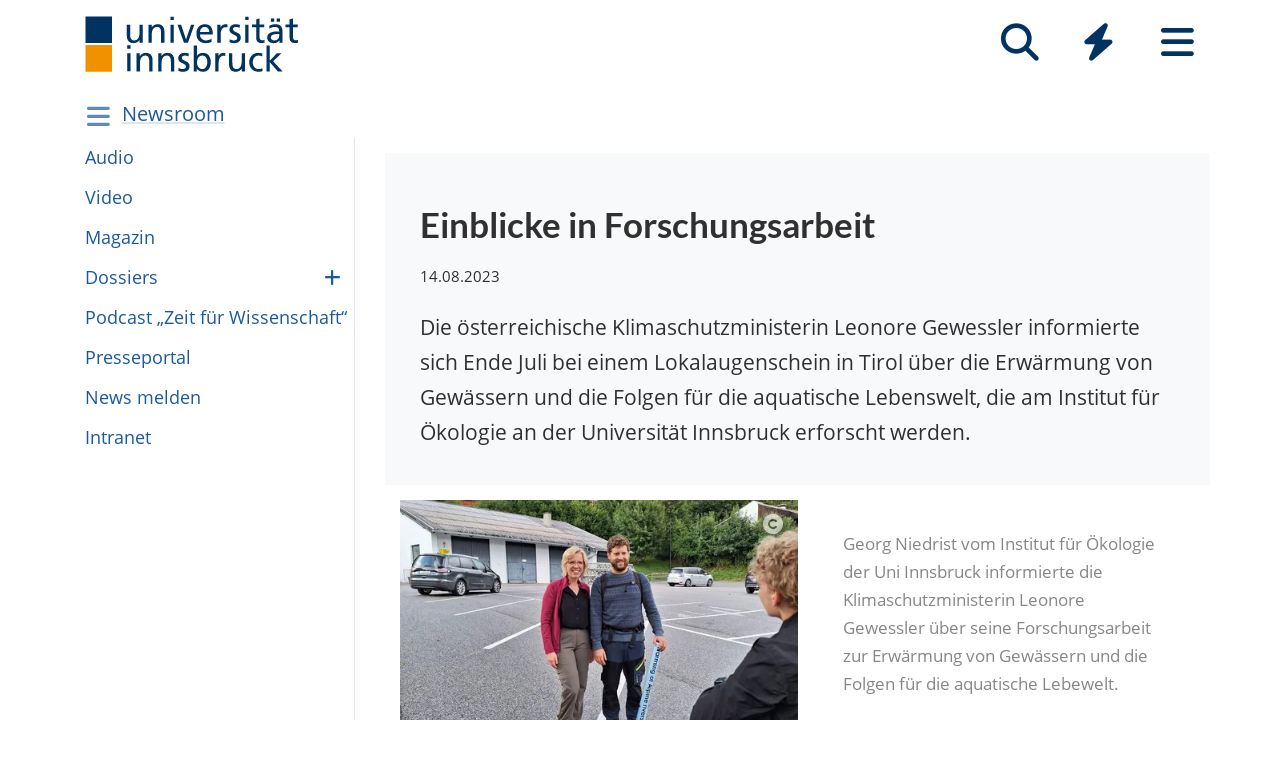

--- FILE ---
content_type: text/html; charset=utf-8
request_url: https://www.uibk.ac.at/de/newsroom/2023/einblicke-in-forschungsarbeit/
body_size: 7601
content:
<!DOCTYPE html>
<html lang="de"><head><title>Einblicke in Forschungsarbeit – Universität Innsbruck</title><meta charset="utf-8"><meta http-equiv="X-UA-Compatible" content="IE=edge"><link rel="icon" href="/static/uniweb/images/icons/favicon.a28011f62af2.ico" type="image/x-icon" /><meta name="viewport" content="width=device-width, initial-scale=1.0">
	
	<link rel="canonical" href="https://www.uibk.ac.at/de/newsroom/2023/einblicke-in-forschungsarbeit/"><link rel="alternate" hreflang="x-default" href="https://www.uibk.ac.at/de/newsroom/2023/einblicke-in-forschungsarbeit/"><link rel="alternate" hreflang="de" href="https://www.uibk.ac.at/de/newsroom/2023/einblicke-in-forschungsarbeit/"><meta name="dcterms.modified" content="2023-08-17"><meta name="dcterms.format" content="text/html"><meta name="dcterms.language" content="de"><meta property="fediverse:creator" name="fediverse:creator" content="@uniinnsbruck@social.uibk.ac.at" /><meta name="twitter:card" content="summary_large_image" /><meta name="twitter:site" content="@uniinnsbruck" /><meta property="og:url" content="https://www.uibk.ac.at/de/newsroom/2023/einblicke-in-forschungsarbeit/" /><meta property="og:title" content="Einblicke in Forschungsarbeit" /><meta property="og:description" content="Die österreichische Klimaschutzministerin Leonore Gewessler informierte sich Ende Juli bei einem Lokalaugenschein in Tirol über die Erwärmung von Gewässern und die Folgen für die aquatische Lebenswelt, die am Institut für Ökologie an der Universität Innsbruck erforscht werden." /><meta property="og:image" content="https://www.uibk.ac.at/media/filer_public_thumbnails/filer_public/f5/ea/f5ea86f5-dcc7-4fb5-b728-5db9d105b34c/foto_heri2.jpg__1200x720_q85_crop_subsampling-2_upscale.jpg" /><meta property="og:image:type" content="image/jpeg" /><meta property="og:image:alt" content="Georg Niedrist vom Institut für Ökologie der Uni Innsbruck informierte die Klimaschutzministerin Leonore Gewessler über seine Forschungsarbeit zur Erwärmung von Gewässern und die Folgen für die aquatische Lebewelt." /><meta property="og:image:width" content="1200" /><meta property="og:image:height" content="720" /><meta property="og:locale" content="de_DE" /><script type="module" src="/static/node_modules/@uniweb/components/dist/uniweb-components/uniweb-components.esm.307152d78860.js"></script>
	<link href="/static/uniweb/css/default.f54a5f8a0d77.css" rel="stylesheet" type="text/css"/>
<link href="/static/uniweb/css/print.af7e8dc14679.css" rel="stylesheet" type="text/css" media="print"/>
<link href="/static/uniweb/css/shariff.complete.ff4dbf0968b0.css" rel="stylesheet" type="text/css"/>
<link href="/static/utils/css/cactus.79d54b08cf09.css" rel="stylesheet" type="text/css"/>

	

	<script type="application/ld+json">
	[{"@context": "https://schema.org", "@type": "NewsArticle", "@id": "https://www.uibk.ac.at/de/newsroom/2023/einblicke-in-forschungsarbeit/#uibk-newsarticle", "description": "Die \u00f6sterreichische Klimaschutzministerin\u00a0Leonore Gewessler\u00a0informierte sich Ende Juli bei einem Lokalaugenschein in Tirol \u00fcber die Erw\u00e4rmung von Gew\u00e4ssern und die Folgen f\u00fcr die aquatische Lebenswelt, die am Institut f\u00fcr \u00d6kologie an der Universit\u00e4t Innsbruck erforscht werden.", "mainEntityOfPage": {"@type": "WebPage", "url": "https://www.uibk.ac.at/de/newsroom/2023/einblicke-in-forschungsarbeit/"}, "headline": "Einblicke in Forschungsarbeit", "isAccessibleForFree": "true", "image": {"@type": "ImageObject", "name": "Einblicke in Forschungsarbeit", "url": "https://www.uibk.ac.at/media/filer_public_thumbnails/filer_public/f5/ea/f5ea86f5-dcc7-4fb5-b728-5db9d105b34c/foto_heri2.jpg__1200x720_q85_crop_subsampling-2_upscale.jpg", "creditText": "BMK / Cajetan Perwein"}, "dateModified": "2024-07-03T11:35:43.613648+02:00", "datePublished": "2023-08-14T09:09:08+02:00", "inLanguage": "de"}]
	</script>

	<script>(function(){var _mtm=window._mtm=window._mtm||[];_mtm.push({'mtm.startTime':(new Date().getTime()),'event':'mtm.Start'});var d=document,g=d.createElement('script'),s=d.getElementsByTagName('script')[0];g.type='text/javascript';g.async=true;g.src='https://www.uibk.ac.at/pwk/js/container_htPnMFTX.js';s.parentNode.insertBefore(g,s);})()</script>
</head>

<body>
	
	
		
<header id="uibk-header-2024" class="uibk-header-default d-print-none">
	<div id="uibk-nav-canvas" class="w-100 d-flex flex-row align-items-start">
		<div class="container">
			<div class="row">
                <div class="col-12 d-flex flex-row justify-content-between align-items-center">
					
					<div id="uibk-nav-logo">
						<a href="https://www.uibk.ac.at/">
							<img src="/static/uniweb/images/logo-uibk.90f7ae9bbfac.svg" alt="Logo Universität Innsbruck" />
						</a>
					</div>
					
					
					
					<nav id="uibk-nav-prime" class="d-flex flex-row align-items-end" aria-label="Global" tabindex="0">
						

<button type="button" data-target="uibk-nav-search" data-focus="uibk-search-forms" class="position-relative uibk-nav-btn-open d-flex flex-column-reverse navbar-toggler btn btn-lg btn-supersized justify-content-end align-items-center uibk-mb-05" id="uibk-btn-nav-search" aria-label="Suche" tabindex="0"><span class="uibk-navi-text text-white position-absolute">Suche</span><i class="fa fa-search fa-fw fa-2x"></i></button><button type="button" data-target="uibk-nav-quicklinks" data-focus="uibk-nav-quicklinks-all" class="position-relative uibk-nav-btn-open d-flex flex-column-reverse navbar-toggler btn btn-lg btn-supersized justify-content-end align-items-center uibk-mb-05" id="uibk-btn-nav-quicklinks" aria-label="Quicklinks" tabindex="0"><span class="uibk-navi-text text-white position-absolute">Quicklinks</span><i class="fas fa-bolt fa-fw fa-2x"></i></button><button type="button" data-target="uibk-nav-fold-out" data-focus="uibk-nav-pages" class="position-relative uibk-nav-btn-open d-flex flex-column-reverse navbar-toggler btn btn-lg btn-supersized justify-content-center align-items-center uibk-mb-05" id="uibk-btn-nav-fold-out" aria-label="Seiten" tabindex="0"><span class="uibk-navi-text text-white position-absolute">Navigation</span><i class="fas fa-bars fa-fw fa-2x"></i></button>
					</nav>
				</div>
			</div>
		</div>
	</div>
	

<div id="uibk-nav-search" class="uibk-nav position-absolute d-none min-vh-100 w-100 flex-column justify-content-between" role="dialog" aria-modal="true" aria-label="Suche" tabindex="0"><div class="uibk-nav-col-2 container"><div id="uibk-search-forms" class="uibk-fold-out-span-2" tabindex="0"><form action="https://www.uibk.ac.at/search" method="get" role="search" aria-label="Webseiten"><h2 class="uibk-mt-0 text-white" tabindex="-1" id="nav-search-title">Webseitensuche</h2><label for="uibk-website-search" hidden="">Suchbegriff</label><div class="d-flex flex-row uibk-flex-search"><div class="form-group uibk-mb-1 w-100"><input name="q" id="uibk-website-search" type="search" maxlength="120" placeholder="Suchbegriff eingeben" class="form-control form-control-lg w-100" autocomplete="off" aria-autocomplete="list" aria-owns="uibk-website-search-suggestion" aria-expanded="false" aria-haspopup="listbox" aria-describedby="uibk-website-search-assistive" /><ul id="uibk-website-search-suggestion" tabindex="-1" aria-label="Suchvorschläge" aria-labelledby="uibk-website-search"></ul><span id="uibk-website-search-suggestion-alert" role="alert" class="sr-only">keine Suchvorschläge</span><span id="uibk-website-search-assistive" class="d-none">Wenn automatische Suchvorschläge verfügbar sind, verwenden Sie die Auf- und Abwärtspfeile zum Überprüfen und die Eingabetaste zum Auswählen. Benutzer von Touch-Geräten können durch Berührung oder mit Wischgesten suchen.</span></div><div class="form-group uibk-mb-1"><button type="submit" aria-label="Suchen" class="text-white bg-transparent border-0 m-0 p-0"><i class="fas fa-search"></i></button></div></div></form><form action="https://lfuonline.uibk.ac.at/public/people.search" method="get" role="search" aria-label="Personen"><h2 class="uibk-mt-0 text-white">Personensuche</h2><div class="d-flex flex-row"><div class="form-group"><input name="lname" type="search" maxlength="50" placeholder="Nachname" class="form-control form-control-lg w-100" aria-label="Nachname" /></div><div class="form-group"><input name="fname" type="search" maxlength="50" placeholder="Vorname" class="form-control form-control-lg w-100" aria-label="Vorname" /></div><div class="form-group"><button type="submit" aria-label="Suchen" class="text-white bg-transparent border-0 m-0 p-0"><i class="fas fa-search"></i></button></div></div></form></div></div><div class="container"><p class="uibk-nav-login-status" role="region" aria-label="Anmeldestatus"></p><a href="https://www.uibk.ac.at/intranet/">
        Login Mitarbeiter:innen
    </a></p></div><button type="button" class="uibk-nav-btn-close text-white bg-transparent position-absolute border-0" aria-label="Schließen"><i class="fas fa-window-close fa-2x"></i></button></div>
	

<div id="uibk-nav-quicklinks" class="uibk-nav position-absolute d-none min-vh-100 w-100 flex-column justify-content-between" role="dialog" aria-modal="true" aria-label="Quicklinks"><nav id="uibk-nav-quicklinks-all" class="uibk-nav-col-2 container" tabindex="0"><h2 class="uibk-mt-0 text-white" tabindex="-1">Quicklinks</h2><ul class="uibk-fold-out-span-2"><li><a href="https://accounts.uibk.ac.at/">Account Service</a></li><li><a href="https://www.uibk.ac.at/ecampus/">eCampus</a></li><li><a href="/de/universitaet/essen-am-campus/">Essen am Campus</a></li><li><a href="https://www.uibk.ac.at/fld/">Forschungsdokumentation</a></li><li><a href="https://www.uibk.ac.at/iup/verlagsverzeichnis/">IUP Verlagsverzeichnis</a></li><li><a href="https://www.uibk.ac.at/karriere/">Karriereportal</a></li><li><a href="https://lfuonline.uibk.ac.at/public/lfuonline.home">LFU:online</a></li><li><a href="/de/newsroom/lost-found-das-virtuelle-fundbuero/">Lost &amp; Found</a></li><li><a href="https://uibk.academic-whistleblower.at/">Meldesystem für Hinweisgeber:innen</a></li><li><a href="/de/rektorenteam/infrastruktur/sicherheitswesen/notfallnummern/notfallnummern/">Notfallnummern</a></li><li><a href="https://lms.uibk.ac.at/">OLAT</a></li><li><a href="https://presse.uibk.ac.at/">Presseportal</a></li><li><a href="https://www.uibk.ac.at/sprachenzentrum/">Sprachenzentrum</a></li><li><a href="/de/universitaet/standorte/">Standorte</a></li><li><a href="https://bibsearch.uibk.ac.at/">ULB-Literatursuche: BibSearch</a></li><li><a href="https://usi.uibk.ac.at/">USI-Anmeldung</a></li><li><a href="https://www.uibk.ac.at/events/">Veranstaltungskalender</a></li><li><a href="https://vis.uibk.ac.at/">VIS:online</a></li><li><a href="https://lfuonline.uibk.ac.at/public/lfuonline_lv.home">Vorlesungsverzeichnis</a></li><li><a href="https://exchange.uibk.ac.at/">Webmail für Bedienstete</a></li><li><a href="https://web-mail.uibk.ac.at/">Webmail für Studierende</a></li></ul></nav><div class="container"><p class="uibk-nav-login-status" role="region" aria-label="Anmeldestatus"></p><a href="https://www.uibk.ac.at/intranet/">
        Login Mitarbeiter:innen
    </a></p></div><button type="button" class="uibk-nav-btn-close text-white bg-transparent position-absolute border-0" aria-label="Schließen"><i class="fas fa-window-close fa-2x"></i></button></div>
	

<div id="uibk-nav-fold-out" class="uibk-nav position-absolute d-none min-vh-100 w-100 flex-column justify-content-between" role="dialog" aria-modal="true" aria-label="Seiten"><div id="uibk-fold-out-container" class="d-flex container"><nav class="uibk-fold-out-col-1" id="uibk-nav-pages" tabindex="0" aria-label="Kategorien"><ul class="d-flex flex-column"><li><button id="nav-studies" data-target="#nav-studies-l2" data-level-restore="false" type="button" aria-expanded="false" aria-controls="nav-studies-l2" tabindex="0">
				Studium
				</button></li><li><button id="nav-research" data-target="#nav-research-l2" data-level-restore="false" type="button" aria-expanded="false" aria-controls="nav-research-l2" tabindex="0">
				Forschung
				</button></li><li><button id="nav-connect" data-target="#nav-connect-l2" data-level-restore="false" type="button" aria-expanded="false" aria-controls="nav-connect-l2" tabindex="0">
				Netzwerk
				</button></li><li><button id="nav-about" data-target="#nav-about-l2" data-level-restore="false" type="button" aria-expanded="false" aria-controls="nav-about-l2" tabindex="0">
				Über uns
				</button></li></ul></nav><nav class="d-none uibk-fold-out-col-2" id="nav-studies-l2" role="region" aria-labelledby="nav-studies" tabindex="0"><ul><li><a href="/de/studium/">Auf einen Blick</a></li><li><a href="/de/studien/">Studienangebot</a></li><li><a href="/de/studium/beratung/">Studienberatung</a></li><li><a href="https://www.uibk.ac.at/studium/organisation/termine-und-fristen.html">Termine und Fristen</a></li><li><a href="https://www.uibk.ac.at/studium/anmeldung-zulassung/">Zulassung zum Studium</a></li><li><a href="https://www.uibk.ac.at/studium/organisation/">Studienorganisation</a></li><li><a href="https://www.uibk.ac.at/international/">International studieren</a></li><li><a href="/de/weiterbildung/">Weiterbildung</a></li><li><a href="/de/studium/frag-chatbot-leo/">Frag Chatbot Leo</a></li></ul></nav><nav class="d-none uibk-fold-out-col-2" id="nav-research-l2" role="region" aria-labelledby="nav-research" tabindex="0"><ul><li><a href="/de/forschung/">Forschung im Überblick</a></li><li><a href="/de/forschung/forschungsprofil/">Forschungsprofil</a></li><li><a href="/de/forschung/forschungsservices/">Forschungsservices</a></li><li><a href="/de/forschung/forschungsfoerderung/">Forschungsförderung</a></li><li><a href="/de/forschung/nachwuchs-karrierefoerderung/">Nachwuchs- und Karriereförderung</a></li><li><a href="/de/forschung/qualitaetssicherung/">Qualitätssicherung in der Forschung</a></li><li><a href="/de/forschung/forschungsinformation/">Forschungsinformation</a></li><li><a href="/de/fakultaeten/">Fakultäten und Institute</a></li></ul></nav><nav class="d-none uibk-fold-out-col-2" id="nav-connect-l2" role="region" aria-labelledby="nav-connect" tabindex="0"><ul><li><a href="https://www.uibk.ac.at/transferstelle/alumni/">Alumni</a></li><li><a href="/de/international/aurora/">AURORA</a></li><li><a href="/de/career-service/">Career-Service</a></li><li><a href="https://www.uibk.ac.at/international/europaregion/">EUREGIO</a></li><li><a href="/de/foerderkreis1669/">Förderkreis 1669</a></li><li><a href="https://www.uibk.ac.at/international/">International</a></li><li><a href="/de/stiftung/">Stiftung Universität Innsbruck</a></li><li><a href="/de/transferstelle/">Transferstelle</a></li></ul></nav><nav class="d-none uibk-fold-out-col-2" id="nav-about-l2" role="region" aria-labelledby="nav-about" tabindex="0"><ul><li><button id="nav-about-university-l2" data-target="#nav-about-university-l3" type="button" aria-expanded="false" aria-controls="nav-about-university-l3">
		Universität
		</button></li><li><button id="nav-about-governance-l2" data-target="#nav-about-governance-l3" type="button" aria-expanded="false" aria-controls="nav-about-governance-l3">
		Universitätsleitung
		</button></li><li><a href="/de/universitaet/organigramm/">Organigramm</a></li><li><a href="/de/fakultaeten/">Fakultäten</a></li><li><a href="/de/fakultaeten/institute/">Institute</a></li><li><a href="/de/newsroom/">Newsroom</a></li><li><a href="/de/karriere/">Karriere an der Uni</a></li><li><a href="/de/universitaet/standorte/">Standorte</a></li></ul></nav><nav class="uibk-collapse d-none uibk-fold-out-col-3" id="nav-about-university-l3" role="region" aria-labelledby="nav-about-university-l2" tabindex="0"><ul><li><a href="/de/universitaet/profil/">Die Leopold-Franzens-Universität Innsbruck</a></li><li><a href="/de/universitaet/profil/leitbild/">Leitbild</a></li><li><a href="/de/universitaet/profil/universitaetsleben/">Universitätsleben</a></li><li><a href="/de/universitaet/profil/geschichte/">Geschichte</a></li><li><a href="/de/350-jahre/">350 Jahre Uni Innsbruck</a></li><li><a href="/de/universitaet/profil/factsheets/">Zahlen und Fakten</a></li><li><a href="/de/universitaet/nachhaltigkeit/">Nachhaltigkeit</a></li><li><a href="https://www.uibk.ac.at/universitaet/diversitaet/">Diversitäts-Management</a></li><li><a href="/de/universitaet/digitalisierung/">Digitalisierung</a></li><li><a href="https://www.uibk.ac.at/international/">International</a></li></ul></nav><nav class="uibk-collapse d-none uibk-fold-out-col-3" id="nav-about-governance-l3" role="region" aria-labelledby="nav-about-governance-l2" tabindex="0"><ul><li><a href="/de/universitaetsrat/">Universitätsrat</a></li><li><a href="/de/rektorenteam/">RektorInnenteam</a></li><li><a href="https://www.uibk.ac.at/senat/">Senat</a></li><li><a href="/de/universitaet/leitung/entwicklungsplan/">Entwicklungsplan</a></li><li><a href="/de/universitaet/leitung/wissensbilanz/">Wissensbilanz</a></li></ul></nav><nav class="uibk-collapse d-none uibk-fold-out-col-3" id="nav-about-organisational-l3" role="region" aria-labelledby="nav-about-organisational-l2" tabindex="0"><ul><li><a href="https://www.uibk.ac.at/universitaet/organisation/organisation.html">Organisationseinheiten</a></li><li><a href="https://www.uibk.ac.at/universitaet/organisation/organigramm.html">Organigramm</a></li><li><a href="https://www.uibk.ac.at/zentraler-rechtsdienst/richtlinien-und-verordnungen-des-rektorats/organisationsrecht/">Organisationsplan</a></li><li><a href="https://www.uibk.ac.at/universitaet/verwaltung/">Dienstleistung und Verwaltung</a></li><li><a href="https://www.uibk.ac.at/universitaet/vertretung-und-beratung/">Vertretung und Beratung</a></li></ul></nav><nav id="uibk-nav-back" class="uibk-mt-15 d-none"><button id="btn-back" type="button" tabindex="0">
				zurück zur Übersicht
			</button></nav></div><div class="container"><p class="uibk-nav-login-status" role="region" aria-label="Anmeldestatus"></p><a href="https://www.uibk.ac.at/intranet/">
        Login Mitarbeiter:innen
    </a></p></div><button type="button" class="uibk-nav-btn-close text-white bg-transparent position-absolute border-0" aria-label="Schließen"><i class="fas fa-window-close fa-2x"></i></button></div>
</header>
	
	
		
			<div class="container" id="department-title-2024">
				<nav class="navbar p-0">
					<div class="department-nav d-flex flex-row-reverse justify-content-end align-items-center">
						<h1>
							<a href="/de/newsroom/">Newsroom</a>
						</h1>
						<div class="d-none d-lg-block navbar-toggler btn btn-supersized">
							<i class="fas fa-bars fa-fw"></i>
						</div>
						<button class="d-block d-lg-none navbar-toggler btn btn-supersized" id="uibk-departmentnav-btn-def" type="button" aria-controls="uibk-departmentnav-2024" aria-expanded="true" aria-label="Navigationsseiten öffnen">
							<i class="fas fa-bars fa-fw"></i>
						</button>
					</div>
				</nav>
			</div>
		
	
	
	<main class="uibk-default-page uibk-default-page-2024 uibk-department-newsroom publication-unileben bg-white">
	
	
		<div class="container">
			<div class="row">
				<div class="col-12 col-lg-3 d-none d-lg-block" id="uibk-departmentnav-cnt">
					<ul class="uibk-department-dropdown-2024">
						
							

	
		
	

	
		
			<li class="nav-item">
				<a class="nav-link" href="/de/newsroom/audio/">Audio</a>
			</li>
		
	

	
		
			<li class="nav-item">
				<a class="nav-link" href="/de/newsroom/video/">Video</a>
			</li>
		
	

	
		
			<li class="nav-item">
				<a class="nav-link" href="/de/newsroom/magazin/">Magazin</a>
			</li>
		
	

	
		
			<li class="nav-item">
				<a class="nav-link" href="/de/newsroom/dossiers/">Dossiers</a>
				<button class="btn-collapse collapsed" type="button" data-toggle="collapse" data-target="#mdcmsplugin_2086" aria-expanded="false" aria-controls="mdcmsplugin_2086"></button>
				<ul class="collapse" id="mdcmsplugin_2086">
					
					<li class="nav-item">
						<a class="nav-link" href="/de/newsroom/dossiers/neue_gesichter/">Neue Gesichter</a>
					</li>
					
				</ul>
			</li>
		
	

	
		
			<li class="nav-item">
				<a class="nav-link" href="/de/newsroom/podcast/">Pod­cast „Zeit für Wis­sen­schaft“</a>
			</li>
		
	

	
		
			<li class="nav-item">
				<a class="nav-link" href="/de/newsroom/presseportal/">Pres­se­por­tal</a>
			</li>
		
	

	
		
			<li class="nav-item">
				<a class="nav-link" href="/de/newsroom/news-melden/">News mel­den</a>
			</li>
		
	

	
		
			<li class="nav-item">
				<a class="nav-link" href="/de/newsroom/intranet/">In­tra­net</a>
			</li>
		
	


						
					</ul>
				</div>
				<div class="col-12 col-lg-9">
		



<div class="uibk-article-lead small-image"><figure typeof="ImageObject"><picture><source media="(max-resolution: 1.5dppx) and (min-width: 992px) and (max-width: 1199.98px)" srcset="/media/filer_public_thumbnails/filer_public/f5/ea/f5ea86f5-dcc7-4fb5-b728-5db9d105b34c/foto_heri2.jpg__450.0x270_q85_crop_subsampling-2_upscale.jpg.webp" type="image/webp" /><source media="(min-resolution: 1.5dppx) and (min-width: 992px) and (max-width: 1199.98px)" srcset="/media/filer_public_thumbnails/filer_public/f5/ea/f5ea86f5-dcc7-4fb5-b728-5db9d105b34c/foto_heri2.jpg__900.0x540_q85_crop_subsampling-2_upscale.jpg.webp" type="image/webp" /><source media="(-webkit-max-device-pixel-ratio: 1.5) and (min-width: 992px) and (max-width: 1199.98px)" srcset="/media/filer_public_thumbnails/filer_public/f5/ea/f5ea86f5-dcc7-4fb5-b728-5db9d105b34c/foto_heri2.jpg__450.0x270_q85_crop_subsampling-2_upscale.jpg" type="image/jpeg" /><source media="(-webkit-min-device-pixel-ratio: 1.5) and (min-width: 992px) and (max-width: 1199.98px)" srcset="/media/filer_public_thumbnails/filer_public/f5/ea/f5ea86f5-dcc7-4fb5-b728-5db9d105b34c/foto_heri2.jpg__900.0x540_q85_crop_subsampling-2_upscale.jpg" type="image/jpeg" /><source media="(max-resolution: 1.5dppx) and (max-width: 991.98px)" srcset="/media/filer_public_thumbnails/filer_public/f5/ea/f5ea86f5-dcc7-4fb5-b728-5db9d105b34c/foto_heri2.jpg__496.0x298_q85_crop_subsampling-2_upscale.jpg.webp" type="image/webp" /><source media="(min-resolution: 1.5dppx) and (max-width: 991.98px)" srcset="/media/filer_public_thumbnails/filer_public/f5/ea/f5ea86f5-dcc7-4fb5-b728-5db9d105b34c/foto_heri2.jpg__992.0x596_q85_crop_subsampling-2_upscale.jpg.webp" type="image/webp" /><source media="(-webkit-max-device-pixel-ratio: 1.5) and (max-width: 991.98px)" srcset="/media/filer_public_thumbnails/filer_public/f5/ea/f5ea86f5-dcc7-4fb5-b728-5db9d105b34c/foto_heri2.jpg__496.0x298_q85_crop_subsampling-2_upscale.jpg" type="image/jpeg" /><source media="(-webkit-min-device-pixel-ratio: 1.5) and (max-width: 991.98px)" srcset="/media/filer_public_thumbnails/filer_public/f5/ea/f5ea86f5-dcc7-4fb5-b728-5db9d105b34c/foto_heri2.jpg__992.0x596_q85_crop_subsampling-2_upscale.jpg" type="image/jpeg" /><source media="(max-resolution: 1.5dppx) and (min-width: 1200px)" srcset="/media/filer_public_thumbnails/filer_public/f5/ea/f5ea86f5-dcc7-4fb5-b728-5db9d105b34c/foto_heri2.jpg__497.5x298_q85_crop_subsampling-2_upscale.jpg.webp" type="image/webp" /><source media="(min-resolution: 1.5dppx) and (min-width: 1200px)" srcset="/media/filer_public_thumbnails/filer_public/f5/ea/f5ea86f5-dcc7-4fb5-b728-5db9d105b34c/foto_heri2.jpg__995.0x596_q85_crop_subsampling-2_upscale.jpg.webp" type="image/webp" /><source media="(-webkit-max-device-pixel-ratio: 1.5) and (min-width: 1200px)" srcset="/media/filer_public_thumbnails/filer_public/f5/ea/f5ea86f5-dcc7-4fb5-b728-5db9d105b34c/foto_heri2.jpg__497.5x298_q85_crop_subsampling-2_upscale.jpg" type="image/jpeg" /><source media="(-webkit-min-device-pixel-ratio: 1.5) and (min-width: 1200px)" srcset="/media/filer_public_thumbnails/filer_public/f5/ea/f5ea86f5-dcc7-4fb5-b728-5db9d105b34c/foto_heri2.jpg__995.0x596_q85_crop_subsampling-2_upscale.jpg" type="image/jpeg" /><img src="/media/filer_public_thumbnails/filer_public/f5/ea/f5ea86f5-dcc7-4fb5-b728-5db9d105b34c/foto_heri2.jpg__288.0x173_q85_crop_subsampling-2.jpg" loading="lazy"  alt="Bild Leonore Gewessler und Georg Niedrist" /></picture><a href="#uibk-copyright-0" class="uibk-copyright"><i class="fa fa-copyright"></i></a><figcaption><p>Georg Niedrist vom Institut für Ökologie der Uni Innsbruck informierte die Klimaschutzministerin Leonore Gewessler über seine Forschungsarbeit zur Erwärmung von Gewässern und die Folgen für die aquatische Lebewelt.</p></figcaption></figure><div><h1 property="name">Ein­bli­cke in For­schungs­ar­beit</h1><time property="datePublished" datetime="14.08.2023">14.08.2023</time><p>Die österreichische Klimaschutzministerin Leonore Gewessler informierte sich Ende Juli bei einem Lokalaugenschein in Tirol über die Erwärmung von Gewässern und die Folgen für die aquatische Lebenswelt, die am Institut für Ökologie an der Universität Innsbruck erforscht werden.</p></div></div>
					<div class="uibk-main-content">
		<p>Im Rahmen der Bundesländerreise der Klimaschutzministerin nach Tirol standen insbesondere die Auswirkungen der Klimakrise auf Alpenlebensräume im Mittelpunkt der Diskussion. Begleitet von <a href="https://www.uibk.ac.at/ecology/staff/persons/niedrist.html.en">Georg Niedrist</a> vom Institut für Ökologie der Uni Innsbruck und weiteren Interessierten unternahm Ministerin Gewessler eine kurze Wanderung zur Umbrüggler Alm oberhalb von Innsbruck. In einem Impulsvortrag informierte Georg Niedrist über seine aktuellsten Forschungsergebnisse, die zunehmende "Hitze"-Tage in den Gewässern, steigende  Wassertemperaturen in den Wintermonaten sowie stark angestiegene Extremtemperaturen innerhalb der letzten 40 Jahre belegen. Dabei erklärte er auch die ökologischen Konsequenzen dieser Erwärmung für die aquatische Lebewelt und zeigte die dringenden Herausforderungen auf, mit denen alpine Ökosysteme bereits konfrontiert sind. In Bezug auf durch die Erwärmung begünstigte Parasiten zog der Wissenschaftler auch Parallelen zur aktuellen Borkenkäfer-Problematik.</p>

<p>Im Anschluss an den Impulsvortrag wurde angeregt über notwendige und vor allem sinnvolle Anpassungsmaßnahmen wie beispielsweise die Beschattung der Gewässer vor allem in Oberläufen, die Bedeutung des Gewässerkontinuums in Bezug auf die Wassertemperatur oder den Einfluss von Restwasserstrecken auf die Erwärmung der Gewässer diskutiert. „Dieser Austausch zwischen Wissenschaft und Politik über die Auswirkungen der Klimakrise in sensiblen Regionen wie dem Alpenraum war ermutigend, denn nun gilt es, das Bewusstsein für den Klimawandel und seine Auswirkungen in der Region zu stärken und konkrete Schritte zum Schutz der Alpenlebensräume zu unternehmen“, so Georg Niedrist.</p>
		


  <div>
	<li class="shariff-button mastodon-share-button"
 		 data-target="https://www.uibk.ac.at/de/newsroom/2023/einblicke-in-forschungsarbeit/"
		 data-name="Einblicke in Forschungsarbeit"
		 data-text="Bei Mastodon teilen">
	</li>

	<div class="shariff"
	 	data-url="https://www.uibk.ac.at/de/newsroom/2023/einblicke-in-forschungsarbeit/"
	 	data-theme="grey"
	 	data-orientation="horizontal"
	 	data-services="['facebook','linkedin','whatsapp','mail','info']"
	 	data-info-url="https://www.uibk.ac.at/impressum/"
	 	data-mail-url="mailto:"
	 	data-mail-subject="Einblicke in Forschungsarbeit"
	 	data-lang="de">
	</div>

    <div class="modal fade" id="mastodon-share-button" tabindex="-1" role="dialog" aria-labelledby="exampleModalLabel" aria-hidden="true">
      <div class="modal-dialog uibk-main-content" role="document">
		<form class="was-validated">
        <div class="modal-content">
          <div class="modal-header">
            <h5 class="modal-title mt-1 ml-0" id="exampleModalLabel">Mastodon</h5>
            <button type="button" class="btn btn-close" data-dismiss="modal" aria-label="Close">
              <span aria-hidden="true">&times;</span>
            </button>
          </div>
          <div class="modal-body">
            <div class="form-group">
              <label for="msb-address">Adresse der Instanz eingeben</label>
              <input type="url" class="form-control" id="msb-address" placeholder="https://social.uibk.ac.at" required="required" pattern="https?://[-0-9a-z]+\..+">
				<div class="valid-feedback">Ok</div>
				<div class="invalid-feedback">URL, z.B. ›https://social.uibk.ac.at‹</div>
            </div>
            <div class="form-check">
              <input type="checkbox" class="form-check-input" id="msb-memorize-instance">
              <label class="form-check-label" for="msb-memorize-instance">Instanz merken (setzt ein Cookie)</label>
            </div>
          </div>
          <div class="modal-footer">
            <button type="button" class="btn btn-outline-uibk-grey" data-dismiss="modal">Schließen</button>
            <button id="msb-share" type="button" class="btn btn-uibk-blue">Weiter</button>
          </div>
        </div>
		</form>
      </div>
    </div>
  </div>


					</div>
		
				</div>
			</div>
		</div>
	
	</main>

	
		

<div class="container-fluid" id="uibk-credits"><div class="row"><div class="col-12"><button id="uibk-toggle-crd-list" class="btn btn-link p-0" type="button" data-toggle="collapse" data-target="#uibk-crd-list" aria-expanded="false" aria-controls="uibk-crd-list"><i class="fa fa-2x fa-copyright" aria-hidden="true"></i></button><ol class="collapse" id="uibk-crd-list"><li id="uibk-copyright-0"><span class="p-1">BMK / Cajetan Perwein</span></li></ol></div></div></div>

	

	<footer class="uibk-footer-2024 d-print-none"><div class="container-fluid"><div class="row"><div class="col-12 col-lg-8"><div class="footer-contents"><div class="logos"><a href="https://www.uibk.ac.at"><img class="logo-uni" src="/static/uniweb/images/logo-uibk-blau.21cbba546f54.svg" alt="Universität Innsbruck"></a><a href="https://www.uibk.ac.at/de/international/aurora/"><img class="logo-aurora" src="/static/uniweb/images/aurora_logo_white_2.dfb15f932c23.svg" alt="Aurora"></a></div><div class="contact"><div><p><span property="name">Universität Innsbruck</span></p><meta property="alternateName" content="Leopold-Franzens-Universität Innsbruck"><div property="contactPoint" typeof="PostalAddress"><span property="streetAddress">Innrain 52</span>,
								<span property="postalCode">6020</span>&nbsp;
								<span property="addressLocality">Innsbruck</span><span property="addressCountry" style="display:none;">Österreich</span></div></div><div><p><span property="telephone">Telefon: <a href="tel:+435125070">+43 512 507-0</a></span></p><p><a rel="nofollow" href="https://www.uibk.ac.at/impressum/" >Kontaktieren Sie uns</a></p></div><div><p><a rel="nofollow" href="https://www.uibk.ac.at/impressum/">Impressum</a></p><p><a rel="nofollow" href="https://www.uibk.ac.at/datenschutz/">Datenschutz</a></p></div><div><p><a rel="nofollow" href="https://www.uibk.ac.at/impressum/barrierefreiheit.html">Barrierefreiheit</a></p><p><a rel="nofollow" href="https://www.uibk.ac.at/universitaet/profil/zertifikate/">Zertifikate</a></p></div></div></div></div><div class="col-12 col-lg-4 footer-socialmedia"><ul class="socialmedia"><li><a href="/de/social-wall/"><i class="fa fa-2x fa-fw fa-globe" aria-hidden="true"></i></a></li><li><a href="https://www.facebook.com/uniinnsbruck" property="sameAs"><i class="fa fa-2x fa-fw fa-brands fa-square-facebook" aria-hidden="true"></i></a></li><li><a href="https://social.uibk.ac.at/@uniinnsbruck" property="sameAs"><i class="fa fa-2x fa-fw fa-brands fa-mastodon" aria-hidden="true"></i></a></li><li><a href="https://www.instagram.com/uniinnsbruck" property="sameAs"><i class="fa fa-2x fa-fw fa-brands fa-instagram" aria-hidden="true"></i></a></li><li><a href="https://www.linkedin.com/school/universit-t-innsbruck/" property="sameAs"><i class="fa fa-2x fa-fw fa-brands fa-linkedin-in" aria-hidden="true"></i></a></li><li><a href="/public-relations/presse/rss-feeds.html"><i class="fa fa-2x fa-fw fa-rss" aria-hidden="true"></i></a></li><li><a href="https://www.youtube.com/uniinnsbruck" property="sameAs"><i class="fa fa-2x fa-fw fa-brands fa-youtube" aria-hidden="true"></i></a></li><li><a href="https://soundcloud.com/uniinnsbruck" property="sameAs"><i class="fa fa-2x fa-fw fa-brands fa-soundcloud" aria-hidden="true"></i></a></li><li><a href="/uni-app/"><i class="fa fa-2x fa-fw fa-square-plus" aria-hidden="true"></i></a></li></ul></div></div><div class="row"><div class="col-12"><p class="powered-by">Powered by
					<a rel="nofollow" href="/de/admin/login/?next=/de/newsroom/2023/einblicke-in-forschungsarbeit/%3Ftoolbar_on">UniCMS</a>
					|
					<a href="/de/public-relations/webservices/">Webservices</a>
					|
					<a href="https://www.i-med.ac.at/">zur Medizinischen Universität Innsbruck</a></p></div></div></div></footer>

	
		
		
		
		
		
			
			
		
	

	<script src="/static/node_modules/bootstrap.native/dist/bootstrap-native.6051257e6624.js"></script>
	
	<script>
		if(/MSIE \d|Trident.*rv:/.test(navigator.userAgent))document.write('<script src="/static/node_modules/picturefill/dist/picturefill.min.1d343d827310.js"><\/script>');
	</script>
		
<script src="/static/uniweb/js/nav.3b38d05f5faf.js"></script>
<script src="/static/uniweb/js/uibk-copyrights.ac88c3fe5e7e.js"></script>
<script src="/static/uniweb/js/uibk-helpers.eac0d1e0d5ec.js"></script>
<script src="/static/node_modules/shariff/dist/shariff.complete.933b593da5e0.js"></script>
<script src="/static/utils/js/mastodon.3bd830d26f40.js" ></script>

	
	<a href="#" accesskey="t" class="scrollToTop" style="display: inline;">
		<span class="sr-only">Nach oben scrollen</span>
		<i class="fa fa-angle-up"></i>
	</a>
</body>

</html>


--- FILE ---
content_type: application/javascript
request_url: https://www.uibk.ac.at/pwk/js/container_htPnMFTX.js
body_size: 45535
content:
/*!!
 * Matomo - free/libre analytics platform
 *
 * Matomo Tag Manager
 *
 * @link https://matomo.org
 * @source https://github.com/matomo-org/tag-manager/blob/master/js/piwik.js
 * @license https://matomo.org/free-software/bsd/ BSD-3 Clause (also in js/LICENSE.txt)
 */
(function(){var b=document;var a=window;
var ignoreGtmDataLayer = false; var activelySyncGtmDataLayer = false;
;
if ((document.cookie.indexOf('mtmPreview6_htPnMFTX%3D1') !== -1 && window.location.href.indexOf('&mtmPreviewMode=0') === -1 && window.location.href.indexOf('?mtmPreviewMode=0') === -1) || window.location.href.indexOf('&mtmPreviewMode=htPnMFTX') !== -1 || window.location.href.indexOf('?mtmPreviewMode=htPnMFTX') !== -1) {

    var d=document, g=d.createElement('script'), s=d.getElementsByTagName('script')[0];
    g.type='text/javascript'; g.async=false; g.defer=false; g.src='https://www.uibk.ac.at/pwk/js/container_htPnMFTX_preview.js'; s.parentNode.insertBefore(g,s);
    return;
}

;if(typeof window.MatomoTagManager!=="object"){if(typeof window._mtm!=="object"){window._mtm=[]}window.MatomoTagManager=(function(){var l=new Date().getTime();function j(){if(window.mtmPreviewWindow&&"object"===typeof window.mtmPreviewWindow.mtmLogs){var H=new Date();var J=[];for(var I=0;I<arguments.length;I++){J.push(JSON.stringify(arguments[I],function(i,K){if(typeof K==="object"&&K instanceof Node){return K.nodeName}else{return K}}))}window.mtmPreviewWindow.mtmLogs.push({time:H.toLocaleTimeString()+"."+H.getMilliseconds(),messages:J})}}function d(H){if(window.mtmPreviewWindow&&"object"===typeof window.mtmPreviewWindow.mtmEvents&&H){var i=new Date();
H.time=i.toLocaleTimeString()+"."+i.getMilliseconds();window.mtmPreviewWindow.mtmEvents.push(H)}}var z={enabled:!!window.mtmPreviewWindow,log:function(){j.apply(a,arguments);if(this.enabled&&"undefined"!==typeof console&&console&&console.debug){console.debug.apply(console,arguments)}},error:function(){j.apply(a,arguments);if("undefined"!==typeof console&&console&&console.error){console.error.apply(console,arguments)}}};function D(i){z.error(i);if(typeof m!=="object"||m.THROW_ERRORS){throw new Error(i)}}function v(I,K){if(C.isString(I)&&I.indexOf(".")!==-1){var J=I.split(".");var H;for(H=0;H<J.length;H++){if(J[H] in K){K=K[J[H]]}else{return}}return K}}function G(L){var K="mtm:";var H={};function J(O){return L in a&&C.isObject(a[L])}function N(O){return J()&&C.isFunction(a[L][O])}function M(Q,O){if(N("setItem")){try{a[L].setItem(K+Q,JSON.stringify(O))}catch(P){}}else{H[Q]=O}}function I(Q){if(N("getItem")){try{var O=a[L].getItem(K+Q);if(O){O=JSON.parse(O);if(C.isObject(O)){return O}}}catch(P){}return{}
}else{if(Q in H){return H[Q]}}}function i(P){if(N("removeItem")){try{a[L].removeItem(K+P)}catch(O){}}else{if(P in H){delete H[P]}}}this.set=function(S,P,T,O){var Q=null;if(O){Q=(new Date().getTime())+(parseInt(O,10)*1000)}var R=I(S);R[P]={value:T,expire:Q};M(S,R)};this.get=function(Q,O){var P=I(Q);if(P&&O in P&&"value" in P[O]){if(P[O].expire&&P[O].expire<(new Date().getTime())){delete P[O];M(Q);return}return P[O].value}};this.clearAll=function(){H={};if(J()&&C.isFunction(Object.keys)){var O=Object.keys(a[L]);if(O){for(var P=0;P<O.length;P++){if(String(O[P]).substr(0,K.length)===K){i(String(O[P]).substr(K.length))}}}}}}var y=new G("localStorage");var e=new G("sessionStorage");var C={_compare:function(K,H,J){var I=["equals","starts_with","contains","ends_with"];if(this.indexOfArray(I,J)!==-1){K=String(K).toLowerCase();H=String(H).toLowerCase()}switch(J){case"equals":return String(K)===String(H);case"equals_exactly":return String(K)===String(H);case"regexp":return null!==(String(K).match(new RegExp(H)));
case"regexp_ignore_case":return null!==(String(K).match(new RegExp(H,"i")));case"lower_than":return K<H;case"lower_than_or_equals":return K<=H;case"greater_than":return K>H;case"greater_than_or_equals":return K>=H;case"contains":return String(K).indexOf(H)!==-1;case"match_css_selector":if(!H||!K){return false}var i=B.bySelector(H);return C.indexOfArray(i,K)!==-1;case"starts_with":return String(K).indexOf(H)===0;case"ends_with":return String(K).substring(K.length-H.length,K.length)===H}return false},compare:function(K,H,I){var J=String(I).indexOf("not_")===0;if(J){I=String(I).substr("not_".length)}var i=this._compare(K,H,I);if(J){return !i}return i},trim:function(i){if(i&&String(i)===i){return i.replace(/^[\s\uFEFF\xA0]+|[\s\uFEFF\xA0]+$/g,"")}return i},isDefined:function(H){var i=typeof H;return i!=="undefined"},isFunction:function(i){return typeof i==="function"},isObject:function(i){return typeof i==="object"&&i!==null},isString:function(i){return typeof i==="string"},isNumber:function(i){return typeof i==="number"
},isArray:function(H){if(!C.isObject(H)){return false}if("function"===typeof Array.isArray&&Array.isArray){return Array.isArray(H)}var I=Object.prototype.toString;var i=I.call([]);return I.call(H)===i},hasProperty:function(i,H){return Object.prototype.hasOwnProperty.call(i,H)},indexOfArray:function(J,I){if(!J){return -1}if("function"===typeof J.indexOf&&J.indexOf){return J.indexOf(I)}if(!this.isArray(J)){return -1}for(var H=0;H<J.length;H++){if(J[H]===I){return H}}return -1},setMethodWrapIfNeeded:function(H,I,K){if(!(I in H)){H[I]=K;return}var J=H[I];if(!m.utils.isFunction(J)){H[I]=K;return}try{H[I]=function(){try{var L=J.apply(H,[].slice.call(arguments,0))}catch(M){K.apply(H,[].slice.call(arguments,0));throw M}K.apply(H,[].slice.call(arguments,0));return L}}catch(i){}}};var u=function(){this.values={};this.events=[];this.callbacks=[];this.reset=function(){this.values={};this.events=[];this.callbacks=[]};this.push=function(I){if(!C.isObject(I)){z.log("pushed dataLayer value is not an object",I);
return}this.events.push(I);var H;for(H in I){if(C.hasProperty(I,H)){this.set(H,I[H])}}for(H=0;H<this.callbacks.length;H++){if(this.callbacks[H]){this.callbacks[H](I)}}};this.on=function(i){this.callbacks.push(i);return this.callbacks.length-1};this.off=function(i){if(i in this.callbacks){this.callbacks[i]=null}};this.set=function(i,H){this.values[i]=H};this.getAllEvents=function(i){return this.events};this.get=function(i){if(i in this.values){if(C.isFunction(this.values[i])){return this.values[i]()}else{if(C.isObject(this.values[i])&&C.isFunction(this.values[i].get)){return this.values[i].get()}}return this.values[i]}var H=v(i,this.values);if(C.isDefined(H)){return H}}};var q=new u();var F={matchesDateRange:function(I,H,J){var K=Date.UTC(I.getUTCFullYear(),I.getUTCMonth(),I.getUTCDate(),I.getUTCHours(),I.getUTCMinutes(),I.getUTCSeconds());if(H){H=String(H).replace(/-/g,"/")}if(J){J=String(J).replace(/-/g,"/")}var M,i;try{M=this.convertStringToDate(H)}catch(L){if(H){D("Invalid startDateTime given")
}}try{i=this.convertStringToDate(J)}catch(L){if(J){D("Invalid endDateTime given")}}if(H&&isNaN&&isNaN(M.getTime())){D("Invalid startDateTime given")}if(J&&isNaN&&isNaN(i.getTime())){D("Invalid endDateTime given")}if(H&&K<M.getTime()){return false}if(J&&K>i.getTime()){return false}return true},convertStringToDate:function(i){var H=(i&&i.split(" ").length>2);i=i+(i&&i.toLowerCase()!=="invalid date"&&!H?" UTC":"");return new Date(i)}};var s={parseUrl:function(i,K){try{var L=document.createElement("a");L.href=i;var H=L.href;L=document.createElement("a");L.href=H;if(K&&K in L){if("hash"===K){return String(L[K]).replace("#","")}else{if("protocol"===K){return String(L[K]).replace(":","")}else{if("search"===K){return String(L[K]).replace("?","")}else{if("port"===K&&!L[K]){if(L.protocol==="https:"){return"443"}else{if(L.protocol==="http:"){return"80"}}}}}}if("pathname"===K&&L[K]&&String(L[K]).substr(0,1)!=="/"){return"/"+L[K]}if("port"===K&&L[K]){return String(L[K])}return L[K]}if("origin"===K&&"protocol" in L&&L.protocol){return L.protocol+"//"+L.hostname+(L.port?":"+L.port:"")
}return}catch(J){if("function"===typeof URL){var I=new URL(i);if(K&&K in I){if("hash"===K){return String(I[K]).replace("#","")}else{if("protocol"===K){return String(I[K]).replace(":","")}else{if("search"===K){return String(I[K]).replace("?","")}else{if("port"===K&&!I[K]){if(I.protocol==="https:"){return"443"}else{if(I.protocol==="http:"){return"80"}}}}}}return I[K]}return}}},decodeSafe:function(H){try{return a.decodeURIComponent(H)}catch(i){return a.unescape(H)}},getQueryParameter:function(L,H){if(!C.isDefined(H)){H=a.location.search}if(!H||!C.isDefined(L)||L===null||L===false||L===""){return null}var i=H.substr(0,1);if(H!=="?"&&H!=="&"){H="?"+H}L=L.replace("[","\\[");L=L.replace("]","\\]");var K=new RegExp("[?&]"+L+"(=([^&#]*)|&|#|$)");var J=K.exec(H);if(!J){return null}if(!J[2]){return""}var I=J[2].replace(/\+/g," ");return this.decodeSafe(I)}};var c;var E={hasSetupScroll:false,scrollCallbacks:[],scrollListenEvents:["scroll","resize"],offScroll:function(H){if(H in this.scrollCallbacks){this.scrollCallbacks[H]=null
}var J=0,I=0;for(J in this.scrollCallbacks){if(this.scrollCallbacks[J]){I++}}if(!I){for(J=0;J<this.scrollListenEvents.length;J++){if(b.removeEventListener){a.removeEventListener(this.scrollListenEvents[J],this.didScroll,true)}else{a.detachEvent("on"+this.scrollListenEvents[J],this.didScroll)}}this.hasSetupScroll=false}},didScroll:function(i){if(c){return}if(i&&i.type&&i.type==="scroll"&&i.target&&i.target!==b&&i.target!==a){return}c=setTimeout(function(){c=null;var H;for(H=0;H<E.scrollCallbacks.length;H++){if(E.scrollCallbacks[H]){E.scrollCallbacks[H](i)}}},120)},onScroll:function(H){this.scrollCallbacks.push(H);if(!this.hasSetupScroll){this.hasSetupScroll=true;var i=0;for(i=0;i<this.scrollListenEvents.length;i++){if(b.addEventListener){a.addEventListener(this.scrollListenEvents[i],this.didScroll,true)}else{a.attachEvent("on"+this.scrollListenEvents[i],this.didScroll)}}}return this.scrollCallbacks.length-1},getScreenHeight:function(){return a.screen.height},getScreenWidth:function(){return a.screen.width
},getViewportWidth:function(){var i=a.innerWidth||b.documentElement.clientWidth||b.body.clientWidth;if(!i){return 0}return i},getViewportHeight:function(){var i=a.innerHeight||b.documentElement.clientHeight||b.body.clientHeight;if(!i){return 0}return i},getPerformanceTiming:function(i){if("performance" in a&&C.isObject(a.performance)&&C.isObject(a.performance.timing)&&i in a.performance.timing){return a.performance.timing[i]}return 0}};var B={loadScriptUrl:function(I,H){if(!H){H={}}if(!C.isDefined(H.defer)){H.defer=true}if(!C.isDefined(H.async)){H.async=true}if(!C.isDefined(H.type)){H.type="text/javascript"}var i=document.createElement("script");i.src=I;i.type=H.type;i.defer=!!H.defer;i.async=!!H.async;if(C.isFunction(H.onload)){i.onload=H.onload}if(C.isFunction(H.onerror)){i.onerror=H.onerror}if(C.isDefined(H.charset)){i.charset=H.charset}if(C.isDefined(H.id)){i.id=H.id}b.head.appendChild(i)},getScrollLeft:function(){return a.document.body.scrollLeft||a.document.documentElement.scrollLeft
},getScrollTop:function(){return a.document.body.scrollTop||a.document.documentElement.scrollTop},getDocumentHeight:function(){return Math.max(b.body.offsetHeight,b.body.scrollHeight,b.documentElement.offsetHeight,b.documentElement.clientHeight,b.documentElement.scrollHeight,1)},getDocumentWidth:function(){return Math.max(b.body.offsetWidth,b.body.scrollWidth,b.documentElement.offsetWidth,b.documentElement.clientWidth,b.documentElement.scrollWidth,1)},addEventListener:function(J,I,H,i){if(!J){z.log("element not found, cannot add event listener",J,this);return}if(J.addEventListener){i=i||false;J.addEventListener(I,H,i);return true}if(J.attachEvent){return J.attachEvent("on"+I,H)}J["on"+I]=H},getElementText:function(H){if(!H){return}if(m.dom.shouldElementBeMasked(H)&&H.children.length===0){return"*******"}if(m.dom.elementHasMaskedChild(H)){return m.dom.getElementTextWithMaskedChildren(H)}var i=H.innerText||H.textContent||"";i=i.replace(/([\s\uFEFF\xA0])+/g," ");i=i.replace(/(\s)+/g," ");return C.trim(i)
},getElementClassNames:function(i){if(i&&i.className){return C.trim(String(i.className).replace(/\s{2,}/g," "))}return""},getElementAttribute:function(J,H){if(!J||!H){return}var i=H.toLowerCase();if((i==="value"||i==="title"||i==="alt"||i==="label"||i==="placeholder")&&m.dom.shouldElementBeMasked(J)){return"*******"}if(J&&J.getAttribute){return J.getAttribute(H)}if(!J||!J.attributes){return}var I=(typeof J.attributes[H]);if("undefined"===I){return null}if(J.attributes[H].value){return J.attributes[H].value}if(J.attributes[H].nodeValue){return J.attributes[H].nodeValue}return null},_htmlCollectionToArray:function(I){var i=[];if(!I||!I.length){return i}var H;for(H=0;H<I.length;H++){i.push(I[H])}return i},byId:function(i){if(C.isString(i)&&i.substr(0,1)==="#"){i=i.substr(1)}return b.getElementById(i)},byClassName:function(i){if(i&&"getElementsByClassName" in b){return this._htmlCollectionToArray(b.getElementsByClassName(i))}return[]},byTagName:function(i){if(i&&"getElementsByTagName" in b){return this._htmlCollectionToArray(b.getElementsByTagName(i))
}return[]},bySelector:function(i){if(i&&"querySelectorAll" in b){return this._htmlCollectionToArray(b.querySelectorAll(i))}return[]},isElementContext:function(J,i){if(!J||!i){return false}J=String(J).toLowerCase();i=String(i).toLowerCase();var I=J.lastIndexOf("<"+i);if(I===-1){return false}var H=J.substring(I);return !H.match(new RegExp("<\\s*/\\s*"+i+">"))},isAttributeContext:function(N,L){if(!N||!L){return false}N=String(N).replace(/([\s\uFEFF\xA0]*=[\s\uFEFF\xA0]*)/g,"=");var I=N.lastIndexOf("<");if(I===-1){return false}var P=N.substring(I);var H=P.indexOf(">");if(H!==-1){return false}var O=P.lastIndexOf("=");if(O===-1){return false}var K=P.lastIndexOf(" ",O);var M=P.substring(K,O);M=C.trim(M);if(M.toLowerCase()!==L.toLowerCase()){return false}var J=P.substring(O).replace("=","");var i=J.substring(0,1);if('"'===i){return -1===J.substring(1).indexOf('"')}else{if("'"===i){return -1===J.substring(1).indexOf("'")}}return -1===J.indexOf(" ")},onLoad:function(i){if(b.readyState==="complete"){i()
}else{if(a.addEventListener){a.addEventListener("load",i)}else{if(a.attachEvent){a.attachEvent("onload",i)}}}},onReady:function(I){var i=false;if(b.attachEvent){i=b.readyState==="complete"}else{i=b.readyState!=="loading"}if(i){I();return}if(b.addEventListener){this.addEventListener(b,"DOMContentLoaded",function H(){b.removeEventListener("DOMContentLoaded",H,false);if(!i){i=true;I()}})}else{if(b.attachEvent){b.attachEvent("onreadystatechange",function H(){if(b.readyState==="complete"){b.detachEvent("onreadystatechange",H);if(!i){i=true;I()}}})}}this.onLoad(function(){if(!i){i=true;I()}})},onClick:function(H,i){if(typeof i==="undefined"){i=b.body}m.dom.addEventListener(i,"click",function(I){var J=(I.which?I.which:1);if(J===1){H(I,"left")}},true);m.dom.addEventListener(i,"auxclick",function(I){var J=(I.which?I.which:2);if(J===2){H(I,"middle")}},true);m.dom.addEventListener(i,"contextmenu",function(I){var J=(I.which?I.which:3);if(J===3){H(I,"right")}},true)},shouldElementBeMasked:function(H){if(typeof H==="undefined"){return false
}if(H.hasAttribute("data-matomo-mask")||H.hasAttribute("data-piwik-mask")){return true}if(H.hasAttribute("data-matomo-unmask")||H.hasAttribute("data-piwik-unmask")){return false}var i=H.parentElement;while(i){if(i.hasAttribute("data-matomo-mask")||i.hasAttribute("data-piwik-mask")){return true}if(i.hasAttribute("data-matomo-unmask")||i.hasAttribute("data-piwik-unmask")){return false}i=i.parentElement}return false},elementHasMaskedChild:function(i){if(typeof i==="undefined"){return false}if(i.children.length===0){return false}if(i.hasAttribute("data-matomo-mask")||i.hasAttribute("data-piwik-mask")||m.dom.shouldElementBeMasked(i)){return true}return i.querySelector("[data-matomo-mask],[data-piwik-mask]")!==null},getElementTextWithMaskedChildren:function(I){var L="";var K=I.children;for(var H=0;H<K.length;H++){var J=K[H];L+=m.dom.getElementText(J)+" "}return C.trim(L)}};function x(I){this.window=a;this.document=b;this.set=function(i,J){this[i]=J};this.get=function(J,i){if(J===null||J===false||!C.isDefined(J)){return i
}if(J in this){if(C.isObject(this[J])&&"get" in this[J]&&C.isFunction(this[J].get)){return this[J].get()}return this[J]}var K=v(J,this);if(C.isDefined(K)){return K}return i};this.buildVariable=function(i){return p(i,this.get("container"))};if(C.isObject(I)){for(var H in I){if(C.hasProperty(I,H)){this.set(H,I[H])}}}}function A(H,i){this.isValid=function(){var J=p(H.actual,i).get();var I=p(H.expected,i).get();return C.compare(J,I,H.comparison)}}function p(H,i){if(C.isObject(H)&&H.joinedVariable&&C.isArray(H.joinedVariable)){return new r(H.joinedVariable,i)}else{if(C.isObject(H)&&H.type){return new t(H,i)}}return new n(H,i)}function r(H,i){this.name="";this.type="JoinedVariable";this.getDefinition=function(){return H};this.get=function(){var J="",K;for(var I=0;I<H.length;I++){K=p(H[I],i).toString();if(K!==false&&K!==null&&C.isDefined(K)){J+=K}}return J};this.toString=function(){return this.get()};this.addDebugValues=function(I){I.push({name:null,type:"_joined",value:this.get()})}}function n(J,H){this.name="";
this.type="ConstantVariable";this.getDefinition=function(){return J};function I(L){return L&&C.isObject(L)&&!C.isArray(L)&&(C.hasProperty(L,"type")||C.hasProperty(L,"joinedVariable"))}function K(N){if(N==null||typeof N!=="object"){return N}var L=new N.constructor();var M;for(M in N){if(C.hasProperty(N,M)){L[M]=K(N[M])}}return L}function i(M){var L;if(I(M)){M=p(M,H).get()}else{if(M&&C.isArray(M)){for(L=0;L<M.length;L++){M[L]=i(M[L])}}else{if(M&&C.isObject(M)){for(L in M){if(C.hasProperty(M,L)){M[L]=i(M[L])}}}}}return M}this.get=function(){var L=J;if(C.isObject(L)){L=K(L);L=i(L)}return L};this.toString=function(){return J};this.addDebugValues=function(L){L.push({name:null,type:"_constant",value:this.get()})}}function t(I,H){this.type=I.type;this.name=I.name;this.lookUpTable=I.lookUpTable||[];this.defaultValue=undefined;this.parameters=I.parameters||{};this.getDefinition=function(){return I};this.get=function(){var M;try{M=this.theVariable.get()}catch(N){z.error("Failed to get value of variable",N,this);
M=undefined}if((!C.isDefined(M)||M===null||M===false)&&C.isDefined(this.defaultValue)){M=this.defaultValue}var L;for(L=0;L<this.lookUpTable.length;L++){var O=this.lookUpTable[L];if(C.compare(M,O.matchValue,O.comparison)){return O.outValue}}return M};this.toString=function(){if(this.theVariable&&C.hasProperty(this.theVariable,"toString")&&C.isFunction(this.theVariable.toString)){try{return this.theVariable.toString()}catch(i){z.error("Failed to get toString of variable",i,this);return}}return this.get()};this.addDebugValues=function(i){i.push({name:this.name,type:this.type,value:this.get()})};if("undefined"!==typeof I.defaultValue){this.defaultValue=I.defaultValue}if(!C.isDefined(I.Variable)||!I.Variable){z.log("no template defined for variable ",I);return}var J,K=new x({variable:this,container:H});if(C.isObject(I.parameters)){for(J in I.parameters){if(C.hasProperty(I.parameters,J)){K.set(J,p(I.parameters[J],H))}}}if(C.isFunction(I.Variable)){this.theVariable=new I.Variable(K,m)}else{if(C.isObject(I.Variable)){this.theVariable=I.Variable
}else{if(I.Variable in H.templates){this.theVariable=new H.templates[I.Variable](K,m)}else{D("No matching variable template found")}}}}function f(J,H){this.referencedTags=[];this.id=J.id;this.type=J.type;this.name=J.name;this.conditions=[];this.parameters=J.parameters||{};var I=this;this.getId=function(){return this.id};this.setUp=function(){if(this.theTrigger&&this.theTrigger.setUp&&C.isFunction(this.theTrigger.setUp)){this.theTrigger.setUp(function(Q){q.push(Q);if(!("event" in Q)){return}var M={tags:[],variables:[],metTrigger:null,name:Q.event,eventData:Q,container:{}};var P,O;if(I.meetsConditions()){z.log("The condition is met for trigger "+I.name,I);M.metTrigger={name:I.name,type:I.type};var N=I.getReferencedTags();for(O=0;O<N.length;O++){if(N[O].hasBlockTrigger(I)){N[O].block();N[O].addDebugValues(M.tags,"Block")}else{if(N[O].hasFireTrigger(I)){N[O].fire();N[O].addDebugValues(M.tags,"Fire")}}}}if(window.mtmPreviewWindow||z.enabled){H.addDebugValues(M.container);d(M);if(z.enabled){z.log("event: ",M)
}}})}};this.addReferencedTag=function(i){this.referencedTags.push(i)};this.getReferencedTags=function(){return this.referencedTags};this.meetsConditions=function(){var M,N;for(M=0;M<this.conditions.length;M++){N=new A(this.conditions[M],H);if(!N.isValid()){return false}}return true};if(J.conditions&&C.isArray(J.conditions)){this.conditions=J.conditions}var K,L=new x({trigger:this,container:H});if(C.isObject(J.parameters)){for(K in J.parameters){if(C.hasProperty(J.parameters,K)){L.set(K,p(J.parameters[K],H))}}}if(!C.isDefined(J.Trigger)||!J.Trigger){z.error("no template defined for trigger ",J);return}if(C.isFunction(J.Trigger)){this.theTrigger=new J.Trigger(L,m)}else{if(C.isObject(J.Trigger)){this.theTrigger=J.Trigger}else{if(J.Trigger in H.templates){this.theTrigger=new H.templates[J.Trigger](L,m)}else{D("No matching trigger template found")}}}L=null}function h(H,I){this.type=H.type;this.name=H.name;this.fireTriggerIds=H.fireTriggerIds?H.fireTriggerIds:[];this.blockTriggerIds=H.blockTriggerIds?H.blockTriggerIds:[];
this.fireLimit=H.fireLimit?H.fireLimit:h.FIRE_LIMIT_UNLIMITED;this.fireDelay=H.fireDelay?parseInt(H.fireDelay,10):0;this.startDate=H.startDate?H.startDate:null;this.endDate=H.endDate?H.endDate:null;this.numExecuted=0;this.blocked=false;this.parameters=H.parameters||{};this.isTagFireLimitAllowedInPreviewMode=I.isTagFireLimitAllowedInPreviewMode||false;var J=this;this.addDebugValues=function(i,M){i.push({action:M,type:this.type,name:this.name,numExecuted:this.numExecuted})};this._doFire=function(){if(this.blocked){z.log("not firing as this tag is blocked",this);return"tag is blocked"}if(this.fireLimit!==h.FIRE_LIMIT_UNLIMITED&&this.numExecuted){z.log("not firing as this tag has limit reached",this);return"fire limit is restricted"}var M="tag";if(I.id){M+="_"+I.id}if(this.fireLimit===h.FIRE_LIMIT_ONCE_24HOURS&&(!window.mtmPreviewWindow||this.isTagFireLimitAllowedInPreviewMode)){if(y.get(M,this.name)){z.log("not firing as this tag has 24hours limit reached",this);return"fire limit 24hours is restricted"
}}if(this.fireLimit===h.FIRE_LIMIT_ONCE_LIFETIME&&(!window.mtmPreviewWindow||this.isTagFireLimitAllowedInPreviewMode)){if(y.get(M,this.name)){z.log("not firing as this tag has limit reached",this);return"fire limit lifetime is restricted"}}if(!F.matchesDateRange(new Date(),this.startDate,this.endDate)){z.log("not firing as this tag does not match date",this);return"date range does not match"}if(!this.theTag||!this.theTag.fire){z.log("not firing as tag does not exist anymore",this);return"tag not found"}z.log("firing this tag",this);this.numExecuted++;if(this.fireLimit===h.FIRE_LIMIT_ONCE_24HOURS){var i=24*60*60;y.set(M,this.name,"1",i)}if(this.fireLimit===h.FIRE_LIMIT_ONCE_LIFETIME){y.set(M,this.name,"1")}this.theTag.fire();z.log("fired this tag",this)};this.fire=function(){if(this.fireDelay){setTimeout(function(){J._doFire()},this.fireDelay)}else{return this._doFire()}};this.block=function(){this.blocked=true};this.hasFireTrigger=function(i){if(!this.fireTriggerIds||!this.fireTriggerIds.length){return false
}if(!i){return false}var M=i.getId();return C.indexOfArray(this.fireTriggerIds,M)!==-1};this.hasBlockTrigger=function(i){if(!this.blockTriggerIds||!this.blockTriggerIds.length){return false}if(!i){return false}var M=i.getId();return C.indexOfArray(this.blockTriggerIds,M)!==-1};if(!C.isDefined(H.Tag)||!H.Tag){z.error("no template defined for tag ",H);return}var K,L=new x({tag:this,container:I});if(C.isObject(H.parameters)){for(K in H.parameters){if(C.hasProperty(H.parameters,K)){L.set(K,p(H.parameters[K],I))}}}if(C.isFunction(H.Tag)){this.theTag=new H.Tag(L,m)}else{if(C.isObject(H.Tag)){this.theTag=H.Tag}else{if(H.Tag in I.templates){this.theTag=new I.templates[H.Tag](L,m)}else{D("No matching tag template found")}}}}h.FIRE_LIMIT_ONCE_PAGE="once_page";h.FIRE_LIMIT_ONCE_24HOURS="once_24hours";h.FIRE_LIMIT_ONCE_LIFETIME="once_lifetime";h.FIRE_LIMIT_UNLIMITED="unlimited";function o(I,N){var J=this;this.id=I.id;this.idsite=I.idsite||null;this.isTagFireLimitAllowedInPreviewMode=I.isTagFireLimitAllowedInPreviewMode||false;
this.versionName=I.versionName||null;this.revision=I.revision||null;this.environment=I.environment||null;this.templates=N||{};this.dataLayer=new u();this.variables=[];this.triggers=[];this.tags=[];this.onNewGlobalDataLayerValue=function(i){this.dataLayer.push(i)};q.on(function(i){J.onNewGlobalDataLayerValue(i)});this.addDebugValues=function(P){P.variables=[];var Q;for(Q=0;Q<this.variables.length;Q++){this.variables[Q].addDebugValues(P.variables)}P.tags=[];for(Q=0;Q<this.tags.length;Q++){this.tags[Q].addDebugValues(P.tags,"Not Fired Yet")}P.id=this.id;P.versionName=this.versionName;P.dataLayer=JSON.parse(JSON.stringify(this.dataLayer.values,function(i,R){if(typeof R==="object"&&R instanceof Node){return R.nodeName}else{return R}}))};this.getTriggerById=function(P){if(!P){return}var Q;for(Q=0;Q<this.triggers.length;Q++){if(this.triggers[Q].getId()===P){return this.triggers[Q]}}};this.addTrigger=function(i){if(!i){return}var P=this.getTriggerById(i.id);if(!P){P=new f(i,this);this.triggers.push(P)
}return P};var M,L,H,O,K;if(I.variables&&C.isArray(I.variables)){for(M=0;M<I.variables.length;M++){this.variables.push(p(I.variables[M],this))}}if(I.triggers&&C.isArray(I.triggers)){if(I.tags&&C.isArray(I.tags)){I.triggers.sort(function(Q,P){var R=false,T=false,i,S;for(S=0;S<I.tags.length;S++){i=I.tags[S];if(i&&i.blockTriggerIds&&C.isArray(i.blockTriggerIds)){R=R||C.indexOfArray(i.blockTriggerIds,Q.id)!==-1;T=T||C.indexOfArray(i.blockTriggerIds,P.id)!==-1}}if(R&&!T){return -1}else{if(T&&!R){return 1}}if(Q.id<P.id){return -1}return 1})}for(M=0;M<I.triggers.length;M++){this.addTrigger(I.triggers[M])}}if(I.tags&&C.isArray(I.tags)){for(M=0;M<I.tags.length;M++){O=I.tags[M];H=new h(O,this);this.tags.push(H);if(O.blockTriggerIds&&C.isArray(O.blockTriggerIds)){for(L=0;L<O.blockTriggerIds.length;L++){K=this.getTriggerById(O.blockTriggerIds[L]);if(K){K.addReferencedTag(H)}}}if(O.fireTriggerIds&&C.isArray(O.fireTriggerIds)){for(L=0;L<O.fireTriggerIds.length;L++){K=this.getTriggerById(O.fireTriggerIds[L]);
if(K){K.addReferencedTag(H)}}}}}this.run=function(){var Q=q.getAllEvents();var P;for(P=0;P<Q.length;P++){this.onNewGlobalDataLayerValue(Q[P])}for(P=0;P<this.triggers.length;P++){this.triggers[P].setUp()}}}var m={THROW_ERRORS:true,dataLayer:q,containers:[],url:s,date:F,utils:C,debug:z,dom:B,window:E,Variable:t,storage:{local:y,session:e},_buildVariable:p,Condition:A,TemplateParameters:x,Trigger:f,Tag:h,throwError:D,Container:o,addContainer:function(N,K){var L=s.getQueryParameter("mtmSetDebugFlag");if(L){var I=encodeURIComponent(N.idsite);var i=encodeURIComponent(N.id);if(L==1){var J=new Date();J.setTime(J.getTime()+(7*24*60*60*1000));document.cookie="mtmPreviewMode=mtmPreview"+I+"_"+i+"%3D1;expires="+J.toUTCString()+";SameSite=Lax"}else{document.cookie="mtmPreviewMode=mtmPreview"+I+"_"+i+"%3D1;expires=Thu, 01 Jan 1970 00:00:00 UTC;SameSite=Lax";window.close()}}if(!window.mtmPreviewWindow){var M=b.getElementById("mtmDebugFrame");if(M&&M.contentWindow){window.mtmPreviewWindow=M.contentWindow
}}z.log("creating container");var H=new o(N,K);this.containers.push(H);H.dataLayer.push({"mtm.containerId":H.id});z.log("running container");H.run();return H},enableDebugMode:function(){z.enabled=true}};if("matomoTagManagerAsyncInit" in a&&C.isFunction(a.matomoTagManagerAsyncInit)){a.matomoTagManagerAsyncInit(m)}function g(){var L,J,I,N,O;for(L=0;L<arguments.length;L+=1){O=null;if(arguments[L]&&arguments[L].slice){O=arguments[L].slice()}N=arguments[L];if(C.isObject(N)&&!C.isArray(N)){q.push(N);continue}I=N.shift();var M=C.isString(I)&&I.indexOf("::")>0;if(M){var H,K;H=I.split("::");K=H[0];I=H[1];if("object"===typeof m[K]&&C.isFunction(m[K][I])){m[K][I].apply(m[K],N)}}else{if(I&&I in m&&C.isFunction(m[I])){m[I].apply(m,N)}else{z.error("method "+I+" is not valid")}}}}C.setMethodWrapIfNeeded(a._mtm,"push",g);var w;for(w=0;w<a._mtm.length;w++){g(a._mtm[w])}q.push({"mtm.mtmScriptLoadedTime":l});if(("undefined"===typeof ignoreGtmDataLayer||!ignoreGtmDataLayer)&&"undefined"!==typeof a.dataLayer&&C.isArray(a.dataLayer)){for(w=0;
w<a.dataLayer.length;w++){if(C.isObject(a.dataLayer[w])){q.push(a.dataLayer[w])}}}if(!("undefined"===typeof activelySyncGtmDataLayer)&&activelySyncGtmDataLayer){a.dataLayer=a.dataLayer||[];const k=function(I,H){const i=I.push;I.push=function(J){i.call(I,J);H(I)}};k(a.dataLayer,function(i){q.push(a.dataLayer[a.dataLayer.length-1])})}return m})()}
(function(){
var Templates = {};
Templates['CustomHtmlTag'] = (function(){/*!
    * secure-filters from https://github.com/salesforce/secure-filters/blob/master/lib/secure-filters.js
    * license: BSD-3-Clause https://github.com/salesforce/secure-filters/blob/master/LICENSE.txt
    * */
function convertControlCharacters(str){return String(str).replace(/[\x00-\x08\x0B\x0C\x0E-\x1F\x7F-\x9F]/g,' ');};var secureFilters={};secureFilters.css=function(val){var str=String(val);str=convertControlCharacters(str);return str.replace(/[^a-zA-Z0-9\uD800-\uDFFF]/g,function(match){var code=match.charCodeAt(0);if(code===0){return'\\fffd ';}else{var hex=code.toString(16).toLowerCase();return'\\'+hex+' ';}});};secureFilters.html=function(val){var str=String(val);str=convertControlCharacters(str);return str.replace(/[^\t\n\v\f\r ,\.0-9A-Z_a-z\-\u00A0-\uFFFF]/g,function(match){var code=match.charCodeAt(0);switch(code){case 0x22:return'&quot;';case 0x26:return'&amp;';case 0x3C:return'&lt;';case 0x3E:return'&gt;';default:if(code<100){var dec=code.toString(10);return'&#'+dec+';';}else{var hex=code.toString(16).toUpperCase();return'&#x'+hex+';';}}});};secureFilters.style=function(val){return secureFilters.html(secureFilters.css(val));};secureFilters.uri=function(val){var QUOT=/\x22/g;var APOS=/\x27/g;var AST=/\*/g;var TILDE=/~/g;var BANG=/!/g;var LPAREN=/\(/g;var RPAREN=/\)/g;var encode=encodeURI(String(val));return encode.replace(BANG,'%21').replace(QUOT,'%27').replace(APOS,'%27').replace(LPAREN,'%28').replace(RPAREN,'%29').replace(AST,'%2A').replace(TILDE,'%7E');};/*! end secure filters */
return function(parameters,TagManager){function moveChildrenToArray(element){var children=[];var j=0;while(j in element.childNodes&&element.childNodes.length){children.push(element.removeChild(element.childNodes[j]));}
return children;}
function cloneScript(element){var newScript=parameters.document.createElement('script');var src=TagManager.dom.getElementAttribute(element,'src');if(src){newScript.setAttribute('src',src);}else{newScript.text=element.text||element.textContent||element.innerHTML||'';}
if(element.hasAttribute('id')){newScript.setAttribute('id',element.getAttribute('id'));}
if(element.hasAttribute('charset')){newScript.setAttribute('charset',element.getAttribute('charset'));}
if(element.hasAttribute('defer')){newScript.setAttribute('defer',element.getAttribute('defer'));}
if(element.hasAttribute('async')){newScript.setAttribute('async',element.getAttribute('async'));}
if(element.hasAttribute('onload')){newScript.setAttribute('onload',element.getAttribute('onload'));}
if(element.hasAttribute('type')){newScript.setAttribute('type',element.getAttribute('type'));}
var scriptWithNonce=TagManager.dom.bySelector('script[nonce]');if(scriptWithNonce.length&&scriptWithNonce[0]){scriptWithNonce=scriptWithNonce[0];var nonceAttr=TagManager.dom.getElementAttribute(scriptWithNonce,'nonce');nonceAttr=nonceAttr?nonceAttr:scriptWithNonce.nonce;newScript.setAttribute('nonce',nonceAttr);}
return newScript;}
function isJavaScriptElement(element){if(element&&element.nodeName&&element.nodeName.toLowerCase()==='script'){var type=TagManager.dom.getElementAttribute(element,'type');if(!type||String(type).toLowerCase()==='text/javascript'){return true;}}
return false;}
function doChildrenContainJavaScript(element){return element&&element.innerHTML&&element.innerHTML.toLowerCase().indexOf("<script")!==-1;}
function insertNode(parent,child,append,previousElement){if(append||!parent.firstChild){return parent.appendChild(child);}else{if(previousElement){return previousElement.parentNode.insertBefore(child,previousElement.nextSibling);}
return parent.insertBefore(child,parent.firstChild);}}
function moveNodes(parent,children,append){var limit=5000;var counter=0;var child;var previousElement=null;while(counter in children&&children[counter]&&counter<limit){child=children[counter];counter++;if(isJavaScriptElement(child)){previousElement=insertNode(parent,cloneScript(child),append,previousElement);}else if(doChildrenContainJavaScript(child)){var subChildren=moveChildrenToArray(child);previousElement=insertNode(parent,child,append,previousElement);moveNodes(child,subChildren);}else{previousElement=insertNode(parent,child,append,previousElement);}}}
this.fire=function(){var html=parameters.customHtml;if(html&&html.type==='JoinedVariable'){var variables=html.getDefinition();var value='',varReturn,theVarValue,isVariable,hasValueSet;for(var i=0;i<variables.length;i++){varReturn=parameters.buildVariable(variables[i]);isVariable=TagManager.utils.isObject(variables[i]);theVarValue=varReturn.get();hasValueSet=theVarValue!==false&&theVarValue!==null&&TagManager.utils.isDefined(theVarValue);if(isVariable){if(TagManager.dom.isElementContext(value,'script')){if(!TagManager.utils.isDefined(TagManager.customHtmlDataStore)){TagManager.customHtmlDataStore=[];}
TagManager.customHtmlDataStore.push(theVarValue);value+='window.MatomoTagManager.customHtmlDataStore['+(TagManager.customHtmlDataStore.length-1)+']';}else if(TagManager.dom.isElementContext(value,'style')||TagManager.dom.isAttributeContext(value,'style')){if(hasValueSet){value+=secureFilters.css(theVarValue);}else{value+='mTmKpwoqM';}}else if(TagManager.dom.isAttributeContext(value,'href')||TagManager.dom.isAttributeContext(value,'src')){if(hasValueSet){value+=secureFilters.uri(theVarValue);}}else if(hasValueSet){value+=secureFilters.html(theVarValue);}}else if(hasValueSet){value+=theVarValue;}}
html=value;}else{html=html.get();}
if(html){var div=parameters.document.createElement('div');div.innerHTML=html;if(div.childNodes){var children=moveChildrenToArray(div);var htmlPosition=parameters.get('htmlPosition','bodyEnd');var append=true;if(htmlPosition==='headStart'||htmlPosition==='bodyStart'){append=false;}
if(htmlPosition==='headStart'||htmlPosition==='headEnd'){moveNodes(parameters.document.head,children,append);}else if(parameters.document.body){moveNodes(parameters.document.body,children,append);}else{TagManager.dom.onReady(function(){moveNodes(parameters.document.body,children,append);});}}}};};})(); 
Templates['MatomoTag'] = (function(){var libLoaded=false;var libAvailable=false;var callbacks={callbacks:[],push:function(callback){if(libAvailable){callback();}else{this.callbacks.push(callback);}}};window._paq=window._paq||[];if('object'!==typeof window.matomoPluginAsyncInit){window.matomoPluginAsyncInit=[];}
function executeCallbacks(){var i;for(i=0;i<callbacks.callbacks.length;i++){callbacks.callbacks[i]();}
callbacks.callbacks=[];}
window.matomoPluginAsyncInit.push(function(){libAvailable=true;executeCallbacks();});function checkLoadedAlready(){if(libAvailable||typeof window.Piwik==='object'){libAvailable=true;libLoaded=true;executeCallbacks();return true;}
return false;}
function loadMatomo(){if(checkLoadedAlready()){return;}
/*!!
 * Matomo - free/libre analytics platform
 *
 * JavaScript tracking client
 *
 * @link https://piwik.org
 * @source https://github.com/matomo-org/matomo/blob/master/js/piwik.js
 * @license https://piwik.org/free-software/bsd/ BSD-3 Clause (also in js/LICENSE.txt)
 * @license magnet:?xt=urn:btih:c80d50af7d3db9be66a4d0a86db0286e4fd33292&dn=bsd-3-clause.txt BSD-3-Clause
 */
;if(typeof _paq!=="object"){_paq=[]}if(typeof window.Matomo!=="object"){window.Matomo=window.Piwik=(function(){var s,b={},A={},K=document,g=navigator,ac=screen,X=window,h=X.performance||X.mozPerformance||X.msPerformance||X.webkitPerformance,u=X.encodeURIComponent,W=X.decodeURIComponent,k=unescape,M=[],I,v,am=[],z=0,ag=0,Y=0,m=false,q="";function p(au){try{return W(au)}catch(av){return unescape(au)}}function N(av){var au=typeof av;return au!=="undefined"}function D(au){return typeof au==="function"}function aa(au){return typeof au==="object"}function y(au){return typeof au==="string"||au instanceof String}function al(au){return typeof au==="number"||au instanceof Number
}function ad(au){return N(au)&&(al(au)||(y(au)&&au.length))}function E(av){if(!av){return true}var au;for(au in av){if(Object.prototype.hasOwnProperty.call(av,au)){return false}}return true}function ap(au){var av=typeof console;if(av!=="undefined"&&console&&console.error){console.error(au)}}function ak(){var az,ay,aB,av,au;for(az=0;az<arguments.length;az+=1){au=null;if(arguments[az]&&arguments[az].slice){au=arguments[az].slice()}av=arguments[az];aB=av.shift();var aA,aw;var ax=y(aB)&&aB.indexOf("::")>0;if(ax){aA=aB.split("::");aw=aA[0];aB=aA[1];if("object"===typeof v[aw]&&"function"===typeof v[aw][aB]){v[aw][aB].apply(v[aw],av)}else{if(au){am.push(au)}}}else{for(ay=0;ay<M.length;ay++){if(y(aB)){aw=M[ay];var aC=aB.indexOf(".")>0;if(aC){aA=aB.split(".");if(aw&&"object"===typeof aw[aA[0]]){aw=aw[aA[0]];aB=aA[1]}else{if(au){am.push(au);break}}}if(aw[aB]){aw[aB].apply(aw,av)}else{var aD="The method '"+aB+'\' was not found in "_paq" variable.  Please have a look at the Matomo tracker documentation: https://developer.matomo.org/api-reference/tracking-javascript';
ap(aD);if(!aC){throw new TypeError(aD)}}if(aB==="addTracker"){break}if(aB==="setTrackerUrl"||aB==="setSiteId"){break}}else{aB.apply(M[ay],av)}}}}}function at(ax,aw,av,au){if(ax.addEventListener){ax.addEventListener(aw,av,au);return true}if(ax.attachEvent){return ax.attachEvent("on"+aw,av)}ax["on"+aw]=av}function n(au){if(K.readyState==="complete"){au()}else{if(X.addEventListener){X.addEventListener("load",au,false)}else{if(X.attachEvent){X.attachEvent("onload",au)}}}}function r(ax){var au=false;if(K.attachEvent){au=K.readyState==="complete"}else{au=K.readyState!=="loading"}if(au){ax();return}var aw;if(K.addEventListener){at(K,"DOMContentLoaded",function av(){K.removeEventListener("DOMContentLoaded",av,false);if(!au){au=true;ax()}})}else{if(K.attachEvent){K.attachEvent("onreadystatechange",function av(){if(K.readyState==="complete"){K.detachEvent("onreadystatechange",av);if(!au){au=true;ax()}}});if(K.documentElement.doScroll&&X===X.top){(function av(){if(!au){try{K.documentElement.doScroll("left")
}catch(ay){setTimeout(av,0);return}au=true;ax()}}())}}}at(X,"load",function(){if(!au){au=true;ax()}},false)}function ah(av,aA,aB){if(!av){return""}var au="",ax,aw,ay,az;for(ax in b){if(Object.prototype.hasOwnProperty.call(b,ax)){az=b[ax]&&"function"===typeof b[ax][av];if(az){aw=b[ax][av];ay=aw(aA||{},aB);if(ay){au+=ay}}}}return au}function an(av){var au;m=true;ah("unload");au=new Date();var aw=au.getTimeAlias();if((s-aw)>3000){s=aw+3000}if(s){do{au=new Date()}while(au.getTimeAlias()<s)}}function o(aw,av){var au=K.createElement("script");au.type="text/javascript";au.src=aw;if(au.readyState){au.onreadystatechange=function(){var ax=this.readyState;if(ax==="loaded"||ax==="complete"){au.onreadystatechange=null;av()}}}else{au.onload=av}K.getElementsByTagName("head")[0].appendChild(au)}function O(){var au="";try{au=X.top.document.referrer}catch(aw){if(X.parent){try{au=X.parent.document.referrer}catch(av){au=""}}}if(au===""){au=K.referrer}return au}function t(au){var aw=new RegExp("^([a-z]+):"),av=aw.exec(au);
return av?av[1]:null}function d(au){var aw=new RegExp("^(?:(?:https?|ftp):)/*(?:[^@]+@)?([^:/#]+)"),av=aw.exec(au);return av?av[1]:au}function H(au){return(/^[0-9][0-9]*(\.[0-9]+)?$/).test(au)}function R(aw,ax){var au={},av;for(av in aw){if(aw.hasOwnProperty(av)&&ax(aw[av])){au[av]=aw[av]}}return au}function C(aw){var au={},av;for(av in aw){if(aw.hasOwnProperty(av)){if(H(aw[av])){au[av]=Math.round(aw[av])}else{throw new Error('Parameter "'+av+'" provided value "'+aw[av]+'" is not valid. Please provide a numeric value.')}}}return au}function l(av){var aw="",au;for(au in av){if(av.hasOwnProperty(au)){aw+="&"+u(au)+"="+u(av[au])}}return aw}function ao(av,au){av=String(av);return av.lastIndexOf(au,0)===0}function V(av,au){av=String(av);return av.indexOf(au,av.length-au.length)!==-1}function B(av,au){av=String(av);return av.indexOf(au)!==-1}function f(av,au){av=String(av);return av.substr(0,av.length-au)}function J(ax,aw,az){ax=String(ax);if(!az){az=""}var au=ax.indexOf("#");var aA=ax.length;
if(au===-1){au=aA}var ay=ax.substr(0,au);var av=ax.substr(au,aA-au);if(ay.indexOf("?")===-1){ay+="?"}else{if(!V(ay,"?")){ay+="&"}}return ay+u(aw)+"="+u(az)+av}function j(av,aw){av=String(av);if(av.indexOf("?"+aw+"=")===-1&&av.indexOf("&"+aw+"=")===-1&&av.indexOf("#"+aw+"=")===-1){return av}var aB="";var aD=av.indexOf("#");if(aD!==-1){aB=av.substr(aD+1);av=av.substr(0,aD)}var ax=av.indexOf("?");var au="";var aA=av;if(ax>-1){au=av.substr(ax+1);aA=av.substr(0,ax)}var az=function(aF){var aH;var aG=aF.length-1;for(aG;aG>=0;aG--){aH=aF[aG].split("=")[0];if(aH===aw){aF.splice(aG,1)}}return aF};if(au){var aC=az(au.split("&")).join("&");if(aC){aA+="?"+aC}}if(aB&&aB.indexOf("=")>0){var ay=aB.charAt(0)==="?";if(ay){aB=aB.substr(1)}var aE=az(aB.split("&")).join("&");if(aE){aA+="#";if(ay){aA+="?"}aA+=aE}}else{if(aB){aA+="#"+aB}}return aA}function e(aw,av){var au="[\\?&#]"+av+"=([^&#]*)";var ay=new RegExp(au);var ax=ay.exec(aw);return ax?p(ax[1]):""}function a(au){if(au&&String(au)===au){return au.replace(/^\s+|\s+$/g,"")
}return au}function G(au){return unescape(u(au))}function ar(aJ){var aw=function(aP,aO){return(aP<<aO)|(aP>>>(32-aO))},aK=function(aR){var aP="",aQ,aO;for(aQ=7;aQ>=0;aQ--){aO=(aR>>>(aQ*4))&15;aP+=aO.toString(16)}return aP},az,aM,aL,av=[],aD=1732584193,aB=4023233417,aA=2562383102,ay=271733878,ax=3285377520,aI,aH,aG,aF,aE,aN,au,aC=[];aJ=G(aJ);au=aJ.length;for(aM=0;aM<au-3;aM+=4){aL=aJ.charCodeAt(aM)<<24|aJ.charCodeAt(aM+1)<<16|aJ.charCodeAt(aM+2)<<8|aJ.charCodeAt(aM+3);aC.push(aL)}switch(au&3){case 0:aM=2147483648;break;case 1:aM=aJ.charCodeAt(au-1)<<24|8388608;break;case 2:aM=aJ.charCodeAt(au-2)<<24|aJ.charCodeAt(au-1)<<16|32768;break;case 3:aM=aJ.charCodeAt(au-3)<<24|aJ.charCodeAt(au-2)<<16|aJ.charCodeAt(au-1)<<8|128;break}aC.push(aM);while((aC.length&15)!==14){aC.push(0)}aC.push(au>>>29);aC.push((au<<3)&4294967295);for(az=0;az<aC.length;az+=16){for(aM=0;aM<16;aM++){av[aM]=aC[az+aM]}for(aM=16;aM<=79;aM++){av[aM]=aw(av[aM-3]^av[aM-8]^av[aM-14]^av[aM-16],1)}aI=aD;aH=aB;aG=aA;aF=ay;aE=ax;for(aM=0;
aM<=19;aM++){aN=(aw(aI,5)+((aH&aG)|(~aH&aF))+aE+av[aM]+1518500249)&4294967295;aE=aF;aF=aG;aG=aw(aH,30);aH=aI;aI=aN}for(aM=20;aM<=39;aM++){aN=(aw(aI,5)+(aH^aG^aF)+aE+av[aM]+1859775393)&4294967295;aE=aF;aF=aG;aG=aw(aH,30);aH=aI;aI=aN}for(aM=40;aM<=59;aM++){aN=(aw(aI,5)+((aH&aG)|(aH&aF)|(aG&aF))+aE+av[aM]+2400959708)&4294967295;aE=aF;aF=aG;aG=aw(aH,30);aH=aI;aI=aN}for(aM=60;aM<=79;aM++){aN=(aw(aI,5)+(aH^aG^aF)+aE+av[aM]+3395469782)&4294967295;aE=aF;aF=aG;aG=aw(aH,30);aH=aI;aI=aN}aD=(aD+aI)&4294967295;aB=(aB+aH)&4294967295;aA=(aA+aG)&4294967295;ay=(ay+aF)&4294967295;ax=(ax+aE)&4294967295}aN=aK(aD)+aK(aB)+aK(aA)+aK(ay)+aK(ax);return aN.toLowerCase()}function af(aw,au,av){if(!aw){aw=""}if(!au){au=""}if(aw==="translate.googleusercontent.com"){if(av===""){av=au}au=e(au,"u");aw=d(au)}else{if(aw==="cc.bingj.com"||aw==="webcache.googleusercontent.com"||aw.slice(0,5)==="74.6."){au=K.links[0].href;aw=d(au)}}return[aw,au,av]}function P(av){var au=av.length;if(av.charAt(--au)==="."){av=av.slice(0,au)}if(av.slice(0,2)==="*."){av=av.slice(1)
}if(av.indexOf("/")!==-1){av=av.substr(0,av.indexOf("/"))}return av}function aq(av){av=av&&av.text?av.text:av;if(!y(av)){var au=K.getElementsByTagName("title");if(au&&N(au[0])){av=au[0].text}}return av}function T(au){if(!au){return[]}if(!N(au.children)&&N(au.childNodes)){return au.children}if(N(au.children)){return au.children}return[]}function Z(av,au){if(!av||!au){return false}if(av.contains){return av.contains(au)}if(av===au){return true}if(av.compareDocumentPosition){return !!(av.compareDocumentPosition(au)&16)}return false}function Q(aw,ax){if(aw&&aw.indexOf){return aw.indexOf(ax)}if(!N(aw)||aw===null){return -1}if(!aw.length){return -1}var au=aw.length;if(au===0){return -1}var av=0;while(av<au){if(aw[av]===ax){return av}av++}return -1}function i(aw){if(!aw){return false}function au(ay,az){if(X.getComputedStyle){return K.defaultView.getComputedStyle(ay,null)[az]}if(ay.currentStyle){return ay.currentStyle[az]}}function ax(ay){ay=ay.parentNode;while(ay){if(ay===K){return true}ay=ay.parentNode
}return false}function av(aA,aG,ay,aD,aB,aE,aC){var az=aA.parentNode,aF=1;if(!ax(aA)){return false}if(9===az.nodeType){return true}if("0"===au(aA,"opacity")||"none"===au(aA,"display")||"hidden"===au(aA,"visibility")){return false}if(!N(aG)||!N(ay)||!N(aD)||!N(aB)||!N(aE)||!N(aC)){aG=aA.offsetTop;aB=aA.offsetLeft;aD=aG+aA.offsetHeight;ay=aB+aA.offsetWidth;aE=aA.offsetWidth;aC=aA.offsetHeight}if(aw===aA&&(0===aC||0===aE)&&"hidden"===au(aA,"overflow")){return false}if(az){if(("hidden"===au(az,"overflow")||"scroll"===au(az,"overflow"))){if(aB+aF>az.offsetWidth+az.scrollLeft||aB+aE-aF<az.scrollLeft||aG+aF>az.offsetHeight+az.scrollTop||aG+aC-aF<az.scrollTop){return false}}if(aA.offsetParent===az){aB+=az.offsetLeft;aG+=az.offsetTop}return av(az,aG,ay,aD,aB,aE,aC)}return true}return av(aw)}var aj={htmlCollectionToArray:function(aw){var au=[],av;if(!aw||!aw.length){return au}for(av=0;av<aw.length;av++){au.push(aw[av])}return au},find:function(au){if(!document.querySelectorAll||!au){return[]}var av=document.querySelectorAll(au);
return this.htmlCollectionToArray(av)},findMultiple:function(aw){if(!aw||!aw.length){return[]}var av,ax;var au=[];for(av=0;av<aw.length;av++){ax=this.find(aw[av]);au=au.concat(ax)}au=this.makeNodesUnique(au);return au},findNodesByTagName:function(av,au){if(!av||!au||!av.getElementsByTagName){return[]}var aw=av.getElementsByTagName(au);return this.htmlCollectionToArray(aw)},makeNodesUnique:function(au){var az=[].concat(au);au.sort(function(aB,aA){if(aB===aA){return 0}var aD=Q(az,aB);var aC=Q(az,aA);if(aD===aC){return 0}return aD>aC?-1:1});if(au.length<=1){return au}var av=0;var ax=0;var ay=[];var aw;aw=au[av++];while(aw){if(aw===au[av]){ax=ay.push(av)}aw=au[av++]||null}while(ax--){au.splice(ay[ax],1)}return au},getAttributeValueFromNode:function(ay,aw){if(!this.hasNodeAttribute(ay,aw)){return}if(ay&&ay.getAttribute){return ay.getAttribute(aw)}if(!ay||!ay.attributes){return}var ax=(typeof ay.attributes[aw]);if("undefined"===ax){return}if(ay.attributes[aw].value){return ay.attributes[aw].value
}if(ay.attributes[aw].nodeValue){return ay.attributes[aw].nodeValue}var av;var au=ay.attributes;if(!au){return}for(av=0;av<au.length;av++){if(au[av].nodeName===aw){return au[av].nodeValue}}return null},hasNodeAttributeWithValue:function(av,au){var aw=this.getAttributeValueFromNode(av,au);return !!aw},hasNodeAttribute:function(aw,au){if(aw&&aw.hasAttribute){return aw.hasAttribute(au)}if(aw&&aw.attributes){var av=(typeof aw.attributes[au]);return"undefined"!==av}return false},hasNodeCssClass:function(aw,au){if(aw&&au&&aw.className){var av=typeof aw.className==="string"?aw.className.split(" "):[];if(-1!==Q(av,au)){return true}}return false},findNodesHavingAttribute:function(ay,aw,au){if(!au){au=[]}if(!ay||!aw){return au}var ax=T(ay);if(!ax||!ax.length){return au}var av,az;for(av=0;av<ax.length;av++){az=ax[av];if(this.hasNodeAttribute(az,aw)){au.push(az)}au=this.findNodesHavingAttribute(az,aw,au)}return au},findFirstNodeHavingAttribute:function(aw,av){if(!aw||!av){return}if(this.hasNodeAttribute(aw,av)){return aw
}var au=this.findNodesHavingAttribute(aw,av);if(au&&au.length){return au[0]}},findFirstNodeHavingAttributeWithValue:function(ax,aw){if(!ax||!aw){return}if(this.hasNodeAttributeWithValue(ax,aw)){return ax}var au=this.findNodesHavingAttribute(ax,aw);if(!au||!au.length){return}var av;for(av=0;av<au.length;av++){if(this.getAttributeValueFromNode(au[av],aw)){return au[av]}}},findNodesHavingCssClass:function(ay,ax,au){if(!au){au=[]}if(!ay||!ax){return au}if(ay.getElementsByClassName){var az=ay.getElementsByClassName(ax);return this.htmlCollectionToArray(az)}var aw=T(ay);if(!aw||!aw.length){return[]}var av,aA;for(av=0;av<aw.length;av++){aA=aw[av];if(this.hasNodeCssClass(aA,ax)){au.push(aA)}au=this.findNodesHavingCssClass(aA,ax,au)}return au},findFirstNodeHavingClass:function(aw,av){if(!aw||!av){return}if(this.hasNodeCssClass(aw,av)){return aw}var au=this.findNodesHavingCssClass(aw,av);if(au&&au.length){return au[0]}},isLinkElement:function(av){if(!av){return false}var au=String(av.nodeName).toLowerCase();
var ax=["a","area"];var aw=Q(ax,au);return aw!==-1},setAnyAttribute:function(av,au,aw){if(!av||!au){return}if(av.setAttribute){av.setAttribute(au,aw)}else{av[au]=aw}}};var x={CONTENT_ATTR:"data-track-content",CONTENT_CLASS:"matomoTrackContent",LEGACY_CONTENT_CLASS:"piwikTrackContent",CONTENT_NAME_ATTR:"data-content-name",CONTENT_PIECE_ATTR:"data-content-piece",CONTENT_PIECE_CLASS:"matomoContentPiece",LEGACY_CONTENT_PIECE_CLASS:"piwikContentPiece",CONTENT_TARGET_ATTR:"data-content-target",CONTENT_TARGET_CLASS:"matomoContentTarget",LEGACY_CONTENT_TARGET_CLASS:"piwikContentTarget",CONTENT_IGNOREINTERACTION_ATTR:"data-content-ignoreinteraction",CONTENT_IGNOREINTERACTION_CLASS:"matomoContentIgnoreInteraction",LEGACY_CONTENT_IGNOREINTERACTION_CLASS:"piwikContentIgnoreInteraction",location:undefined,findContentNodes:function(){var av="."+this.CONTENT_CLASS;var aw="."+this.LEGACY_CONTENT_CLASS;var au="["+this.CONTENT_ATTR+"]";var ax=aj.findMultiple([av,aw,au]);return ax},findContentNodesWithinNode:function(ax){if(!ax){return[]
}var av=aj.findNodesHavingCssClass(ax,this.CONTENT_CLASS);av=aj.findNodesHavingCssClass(ax,this.LEGACY_CONTENT_CLASS,av);var au=aj.findNodesHavingAttribute(ax,this.CONTENT_ATTR);if(au&&au.length){var aw;for(aw=0;aw<au.length;aw++){av.push(au[aw])}}if(aj.hasNodeAttribute(ax,this.CONTENT_ATTR)){av.push(ax)}else{if(aj.hasNodeCssClass(ax,this.CONTENT_CLASS)){av.push(ax)}else{if(aj.hasNodeCssClass(ax,this.LEGACY_CONTENT_CLASS)){av.push(ax)}}}av=aj.makeNodesUnique(av);return av},findParentContentNode:function(av){if(!av){return}var aw=av;var au=0;while(aw&&aw!==K&&aw.parentNode){if(aj.hasNodeAttribute(aw,this.CONTENT_ATTR)){return aw}if(aj.hasNodeCssClass(aw,this.CONTENT_CLASS)){return aw}if(aj.hasNodeCssClass(aw,this.LEGACY_CONTENT_CLASS)){return aw}aw=aw.parentNode;if(au>1000){break}au++}},findPieceNode:function(av){var au;au=aj.findFirstNodeHavingAttribute(av,this.CONTENT_PIECE_ATTR);if(!au){au=aj.findFirstNodeHavingClass(av,this.CONTENT_PIECE_CLASS)}if(!au){au=aj.findFirstNodeHavingClass(av,this.LEGACY_CONTENT_PIECE_CLASS)
}if(au){return au}return av},findTargetNodeNoDefault:function(au){if(!au){return}var av=aj.findFirstNodeHavingAttributeWithValue(au,this.CONTENT_TARGET_ATTR);if(av){return av}av=aj.findFirstNodeHavingAttribute(au,this.CONTENT_TARGET_ATTR);if(av){return av}av=aj.findFirstNodeHavingClass(au,this.CONTENT_TARGET_CLASS);if(av){return av}av=aj.findFirstNodeHavingClass(au,this.LEGACY_CONTENT_TARGET_CLASS);if(av){return av}},findTargetNode:function(au){var av=this.findTargetNodeNoDefault(au);if(av){return av}return au},findContentName:function(av){if(!av){return}var ay=aj.findFirstNodeHavingAttributeWithValue(av,this.CONTENT_NAME_ATTR);if(ay){return aj.getAttributeValueFromNode(ay,this.CONTENT_NAME_ATTR)}var au=this.findContentPiece(av);if(au){return this.removeDomainIfIsInLink(au)}if(aj.hasNodeAttributeWithValue(av,"title")){return aj.getAttributeValueFromNode(av,"title")}var aw=this.findPieceNode(av);if(aj.hasNodeAttributeWithValue(aw,"title")){return aj.getAttributeValueFromNode(aw,"title")}var ax=this.findTargetNode(av);
if(aj.hasNodeAttributeWithValue(ax,"title")){return aj.getAttributeValueFromNode(ax,"title")}},findContentPiece:function(av){if(!av){return}var ax=aj.findFirstNodeHavingAttributeWithValue(av,this.CONTENT_PIECE_ATTR);if(ax){return aj.getAttributeValueFromNode(ax,this.CONTENT_PIECE_ATTR)}var au=this.findPieceNode(av);var aw=this.findMediaUrlInNode(au);if(aw){return this.toAbsoluteUrl(aw)}},findContentTarget:function(aw){if(!aw){return}var ax=this.findTargetNode(aw);if(aj.hasNodeAttributeWithValue(ax,this.CONTENT_TARGET_ATTR)){return aj.getAttributeValueFromNode(ax,this.CONTENT_TARGET_ATTR)}var av;if(aj.hasNodeAttributeWithValue(ax,"href")){av=aj.getAttributeValueFromNode(ax,"href");return this.toAbsoluteUrl(av)}var au=this.findPieceNode(aw);if(aj.hasNodeAttributeWithValue(au,"href")){av=aj.getAttributeValueFromNode(au,"href");return this.toAbsoluteUrl(av)}},isSameDomain:function(au){if(!au||!au.indexOf){return false}if(0===au.indexOf(this.getLocation().origin)){return true}var av=au.indexOf(this.getLocation().host);
if(8>=av&&0<=av){return true}return false},removeDomainIfIsInLink:function(aw){var av="^https?://[^/]+";var au="^.*//[^/]+";if(aw&&aw.search&&-1!==aw.search(new RegExp(av))&&this.isSameDomain(aw)){aw=aw.replace(new RegExp(au),"");if(!aw){aw="/"}}return aw},findMediaUrlInNode:function(ay){if(!ay){return}var aw=["img","embed","video","audio"];var au=ay.nodeName.toLowerCase();if(-1!==Q(aw,au)&&aj.findFirstNodeHavingAttributeWithValue(ay,"src")){var ax=aj.findFirstNodeHavingAttributeWithValue(ay,"src");return aj.getAttributeValueFromNode(ax,"src")}if(au==="object"&&aj.hasNodeAttributeWithValue(ay,"data")){return aj.getAttributeValueFromNode(ay,"data")}if(au==="object"){var az=aj.findNodesByTagName(ay,"param");if(az&&az.length){var av;for(av=0;av<az.length;av++){if("movie"===aj.getAttributeValueFromNode(az[av],"name")&&aj.hasNodeAttributeWithValue(az[av],"value")){return aj.getAttributeValueFromNode(az[av],"value")}}}var aA=aj.findNodesByTagName(ay,"embed");if(aA&&aA.length){return this.findMediaUrlInNode(aA[0])
}}},trim:function(au){return a(au)},isOrWasNodeInViewport:function(az){if(!az||!az.getBoundingClientRect||az.nodeType!==1){return true}var ay=az.getBoundingClientRect();var ax=K.documentElement||{};var aw=ay.top<0;if(aw&&az.offsetTop){aw=(az.offsetTop+ay.height)>0}var av=ax.clientWidth;if(X.innerWidth&&av>X.innerWidth){av=X.innerWidth}var au=ax.clientHeight;if(X.innerHeight&&au>X.innerHeight){au=X.innerHeight}return((ay.bottom>0||aw)&&ay.right>0&&ay.left<av&&((ay.top<au)||aw))},isNodeVisible:function(av){var au=i(av);var aw=this.isOrWasNodeInViewport(av);return au&&aw},buildInteractionRequestParams:function(au,av,aw,ax){var ay="";if(au){ay+="c_i="+u(au)}if(av){if(ay){ay+="&"}ay+="c_n="+u(av)}if(aw){if(ay){ay+="&"}ay+="c_p="+u(aw)}if(ax){if(ay){ay+="&"}ay+="c_t="+u(ax)}if(ay){ay+="&ca=1"}return ay},buildImpressionRequestParams:function(au,av,aw){var ax="c_n="+u(au)+"&c_p="+u(av);if(aw){ax+="&c_t="+u(aw)}if(ax){ax+="&ca=1"}return ax},buildContentBlock:function(aw){if(!aw){return}var au=this.findContentName(aw);
var av=this.findContentPiece(aw);var ax=this.findContentTarget(aw);au=this.trim(au);av=this.trim(av);ax=this.trim(ax);return{name:au||"Unknown",piece:av||"Unknown",target:ax||""}},collectContent:function(ax){if(!ax||!ax.length){return[]}var aw=[];var au,av;for(au=0;au<ax.length;au++){av=this.buildContentBlock(ax[au]);if(N(av)){aw.push(av)}}return aw},setLocation:function(au){this.location=au},getLocation:function(){var au=this.location||X.location;if(!au.origin){au.origin=au.protocol+"//"+au.hostname+(au.port?":"+au.port:"")}return au},toAbsoluteUrl:function(av){if((!av||String(av)!==av)&&av!==""){return av}if(""===av){return this.getLocation().href}if(av.search(/^\/\//)!==-1){return this.getLocation().protocol+av}if(av.search(/:\/\//)!==-1){return av}if(0===av.indexOf("#")){return this.getLocation().origin+this.getLocation().pathname+av}if(0===av.indexOf("?")){return this.getLocation().origin+this.getLocation().pathname+av}if(0===av.search("^[a-zA-Z]{2,11}:")){return av}if(av.search(/^\//)!==-1){return this.getLocation().origin+av
}var au="(.*/)";var aw=this.getLocation().origin+this.getLocation().pathname.match(new RegExp(au))[0];return aw+av},isUrlToCurrentDomain:function(av){var aw=this.toAbsoluteUrl(av);if(!aw){return false}var au=this.getLocation().origin;if(au===aw){return true}if(0===String(aw).indexOf(au)){if(":"===String(aw).substr(au.length,1)){return false}return true}return false},setHrefAttribute:function(av,au){if(!av||!au){return}aj.setAnyAttribute(av,"href",au)},shouldIgnoreInteraction:function(au){if(aj.hasNodeAttribute(au,this.CONTENT_IGNOREINTERACTION_ATTR)){return true}if(aj.hasNodeCssClass(au,this.CONTENT_IGNOREINTERACTION_CLASS)){return true}if(aj.hasNodeCssClass(au,this.LEGACY_CONTENT_IGNOREINTERACTION_CLASS)){return true}return false}};function ab(av,ay){if(ay){return ay}av=x.toAbsoluteUrl(av);if(B(av,"?")){var ax=av.indexOf("?");av=av.slice(0,ax)}if(V(av,"matomo.php")){av=f(av,"matomo.php".length)}else{if(V(av,"piwik.php")){av=f(av,"piwik.php".length)}else{if(V(av,".php")){var au=av.lastIndexOf("/");
var aw=1;av=av.slice(0,au+aw)}}}if(V(av,"/js/")){av=f(av,"js/".length)}return av}function S(aA){var aC="Matomo_Overlay";var av=new RegExp("index\\.php\\?module=Overlay&action=startOverlaySession&idSite=([0-9]+)&period=([^&]+)&date=([^&]+)(&segment=[^&]*)?");var aw=av.exec(K.referrer);if(aw){var ay=aw[1];if(ay!==String(aA)){return false}var az=aw[2],au=aw[3],ax=aw[4];if(!ax){ax=""}else{if(ax.indexOf("&segment=")===0){ax=ax.substr("&segment=".length)}}X.name=aC+"###"+az+"###"+au+"###"+ax}var aB=X.name.split("###");return aB.length===4&&aB[0]===aC}function ae(av,aA,aw){var az=X.name.split("###"),ay=az[1],au=az[2],ax=az[3],aB=ab(av,aA);o(aB+"plugins/Overlay/client/client.js?v=1",function(){Matomo_Overlay_Client.initialize(aB,aw,ay,au,ax)})}function w(){var aw;try{aw=X.frameElement}catch(av){return true}if(N(aw)){return(aw&&String(aw.nodeName).toLowerCase()==="iframe")?true:false}try{return X.self!==X.top}catch(au){return true}}function U(cv,cp){var bW=this,bp="mtm_consent",c3="mtm_cookie_consent",dc="mtm_consent_removed",ci=af(K.domain,X.location.href,O()),dk=P(ci[0]),b0=p(ci[1]),bB=p(ci[2]),di=false,cz="GET",dF=cz,aQ="application/x-www-form-urlencoded; charset=UTF-8",cT=aQ,aM=cv||"",bV="",dt="",cF="",cl=cp||"",bM="",b1="",bg,bv="",dA=["3mf","7z","aac","apk","arc","arj","asc","asf","asx","avi","azw3","bin","bz","bz2","csv","deb","dmg","doc","docx","epub","exe","flv","gif","gz","gzip","hqx","ibooks","jar","jpeg","jpg","js","md5","mobi","mov","movie","mp2","mp3","mp4","mpg","mpeg","msi","msp","obj","odb","odf","odg","ods","odt","ogg","ogv","pdf","phps","png","ply","ppt","pptx","qt","qtm","ra","ram","rar","rpm","rtf","sea","sha","sha256","sha512","sig","sit","stl","tar","tbz","tbz2","tgz","torrent","txt","wav","wma","wmv","wpd","xls","xlsx","xml","xz","z","zip"],aG=[dk],bN=[],cU=[".paypal.com"],cA=[],bZ=[],bk=[],bX=500,dn=true,c9,bh,b5,b2,aw,cJ=["pk_campaign","mtm_campaign","piwik_campaign","matomo_campaign","utm_campaign","utm_source","utm_medium"],bU=["pk_kwd","mtm_kwd","piwik_kwd","matomo_kwd","utm_term"],cX=["mtm_campaign","matomo_campaign","mtm_cpn","pk_campaign","piwik_campaign","pk_cpn","utm_campaign","mtm_keyword","matomo_kwd","mtm_kwd","pk_keyword","piwik_kwd","pk_kwd","utm_term","mtm_source","pk_source","utm_source","mtm_medium","pk_medium","utm_medium","mtm_content","pk_content","utm_content","mtm_cid","pk_cid","utm_id","mtm_clid","mtm_group","pk_group","mtm_placement","pk_placement"],ck=["chatgpt.com","chat.openai.com"],bw="_pk_",aD="pk_vid",ba=180,dr,bD,b6=false,aR="Lax",by=false,dg,bq,dp=true,bJ,da=33955200000,cG=1800000,dz=15768000000,bd=true,bS=false,bt=false,b4=false,aZ=false,cs,ca={},cE={},bA={},bH=200,cP={},du={},dB={},a3={},cq=[],bz=false,cm=false,cr=[],cw=false,c1=false,ax=false,dD=false,dd=false,aW=false,bo=w(),cV=null,ds=null,a0,bP,cn=ar,bC,aU,bO=false,cM=0,bI=["id","ses","cvar","ref"],c0=false,bQ=null,db=[],cO=[],aF=Y++,aE=false,dq=true,cY=false,dC=1024;
try{bv=K.title}catch(cW){bv=""}function aL(dQ){if(by&&dQ!==dc){return 0}var dO=new RegExp("(^|;)[ ]*"+dQ+"=([^;]*)"),dP=dO.exec(K.cookie);return dP?W(dP[2]):0}bQ=!aL(dc);function dJ(dS,dT,dW,dV,dQ,dR,dU){if(by&&dS!==dc){return}var dP;if(dW){dP=new Date();dP.setTime(dP.getTime()+dW)}if(!dU){dU="Lax"}K.cookie=dS+"="+u(dT)+(dW?";expires="+dP.toGMTString():"")+";path="+(dV||"/")+(dQ?";domain="+dQ:"")+(dR?";secure":"")+";SameSite="+dU;if((!dW||dW>=0)&&aL(dS)!==String(dT)){var dO="There was an error setting cookie `"+dS+"`. Please check domain and path.";ap(dO)}}function c7(dQ,dO){var dP;dQ=String(dQ).toLowerCase();dO=String(dO).toLowerCase();if(dQ===dO){return true}if(dO.slice(0,1)==="."){if(dQ===dO.slice(1)){return true}dP=dQ.length-dO.length;if((dP>0)&&(dQ.slice(dP)===dO)){return true}}return false}function cD(dO){var dP=document.createElement("a");if(dO.indexOf("//")!==0&&dO.indexOf("http")!==0){if(dO.indexOf("*")===0){dO=dO.substr(1)}if(dO.indexOf(".")===0){dO=dO.substr(1)}dO="http://"+dO
}dP.href=x.toAbsoluteUrl(dO);if(dP.pathname){return dP.pathname}return""}function bf(dP,dO){if(!ao(dO,"/")){dO="/"+dO}if(!ao(dP,"/")){dP="/"+dP}var dQ=(dO==="/"||dO==="/*");if(dQ){return true}if(dP===dO){return true}dO=String(dO).toLowerCase();dP=String(dP).toLowerCase();if(V(dO,"*")){dO=dO.slice(0,-1);dQ=(!dO||dO==="/");if(dQ){return true}if(dP===dO){return true}return dP.indexOf(dO)===0}if(!V(dP,"/")){dP+="/"}if(!V(dO,"/")){dO+="/"}return dP.indexOf(dO)===0}function aA(dQ,dS){var dO,dP,dR;for(dO=0;dO<aG.length;dO++){dP=P(aG[dO]);dR=cD(aG[dO]);if(c7(dQ,dP)&&bf(dS,dR)){return true}}return false}function a6(dR){var dP,dO,dQ;for(dP=0;dP<aG.length;dP++){dO=P(aG[dP].toLowerCase());if(dR===dO){return true}if(dO.slice(0,1)==="."){if(dR===dO.slice(1)){return true}dQ=dR.length-dO.length;if((dQ>0)&&(dR.slice(dQ)===dO)){return true}}}return false}function cL(dO){var dP,dR,dT,dQ,dS;if(!dO.length||!cU.length){return false}dR=d(dO);dT=cD(dO);if(dR.indexOf("www.")===0){dR=dR.substr(4)}for(dP=0;dP<cU.length;
dP++){dQ=P(cU[dP]);dS=cD(cU[dP]);if(dQ.indexOf("www.")===0){dQ=dQ.substr(4)}if(c7(dR,dQ)&&bf(dT,dS)){return true}}return false}function be(dO){var dP,dQ,dS,dT=d(dO),dR=cD(dO);if(dT.indexOf("www.")===0){dT=dT.substr(4)}if(ck&&ck.length){for(dP=0;dP<ck.length;dP++){dQ=P(ck[dP]);dS=cD(ck[dP]);if(dQ.indexOf("www.")===0){dQ=dQ.substr(4)}if(c7(dT,dQ)&&bf(dR,dS)){return true}}}return false}function cg(dO){var dQ,dP;if(be(bB)||(dp!==true&&!c0)){for(dP=0;dP<cJ.length;dP++){dO=j(dO,cJ[dP])}for(dP=0;dP<bU.length;dP++){dO=j(dO,bU[dP])}for(dP=0;dP<cX.length;dP++){dO=j(dO,cX[dP])}}dO=j(dO,aD);dO=j(dO,"ignore_referrer");dO=j(dO,"ignore_referer");for(dP=0;dP<cA.length;dP++){dO=j(dO,cA[dP])}if(b2){dQ=new RegExp("#.*");return dO.replace(dQ,"")}return dO}function b9(dQ,dO){var dR=t(dO),dP;if(dR){return dO}if(dO.slice(0,1)==="/"){return t(dQ)+"://"+d(dQ)+dO}dQ=cg(dQ);dP=dQ.indexOf("?");if(dP>=0){dQ=dQ.slice(0,dP)}dP=dQ.lastIndexOf("/");if(dP!==dQ.length-1){dQ=dQ.slice(0,dP+1)}return dQ+dO}function au(){if(q&&q.length>0){return true
}q=e(X.location.href,"tracker_install_check");return q&&q.length>0}function cK(){if(au()&&aa(X)){X.close()}}function cH(dO,dQ){dO=dO.replace("send_image=0","send_image=1");var dP=new Image(1,1);dP.onload=function(){I=0;if(typeof dQ==="function"){dQ({request:dO,trackerUrl:aM,success:true})}};dP.onerror=function(){if(typeof dQ==="function"){dQ({request:dO,trackerUrl:aM,success:false})}};dP.src=aM+(aM.indexOf("?")<0?"?":"&")+dO;cK()}function c4(dO){if(dF==="POST"){return true}return dO&&(dO.length>2000||dO.indexOf('{"requests"')===0)}function aT(){return"object"===typeof g&&"function"===typeof g.sendBeacon&&"function"===typeof Blob}function bi(dS,dV,dU){var dQ=aT();if(!dQ){return false}var dR={type:"application/x-www-form-urlencoded; charset=UTF-8"};var dW=false;var dP=aM;try{var dO=new Blob([dS],dR);if(dU&&!c4(dS)){dO=new Blob([],dR);dP=dP+(dP.indexOf("?")<0?"?":"&")+dS}dW=g.sendBeacon(dP,dO)}catch(dT){return false}if(dW&&typeof dV==="function"){dV({request:dS,trackerUrl:aM,success:true,isSendBeacon:true})
}cK();return dW}function dy(dP,dQ,dO){if(!N(dO)||null===dO){dO=true}if(m&&bi(dP,dQ,dO)){return}setTimeout(function(){if(m&&bi(dP,dQ,dO)){return}var dT;try{var dS=X.XMLHttpRequest?new X.XMLHttpRequest():X.ActiveXObject?new ActiveXObject("Microsoft.XMLHTTP"):null;dS.open("POST",aM,true);dS.onreadystatechange=function(){if(this.readyState===4&&!(this.status>=200&&this.status<300)){var dU=m&&bi(dP,dQ,dO);if(!dU&&dO){cH(dP,dQ)}else{if(typeof dQ==="function"){dQ({request:dP,trackerUrl:aM,success:false,xhr:this})}}}else{if(this.readyState===4&&(typeof dQ==="function")){dQ({request:dP,trackerUrl:aM,success:true,xhr:this})}}};dS.setRequestHeader("Content-Type",cT);dS.withCredentials=true;dS.send(dP)}catch(dR){dT=m&&bi(dP,dQ,dO);if(!dT&&dO){cH(dP,dQ)}else{if(typeof dQ==="function"){dQ({request:dP,trackerUrl:aM,success:false})}}}cK()},50)}function cx(dP){var dO=new Date();var dQ=dO.getTime()+dP;if(!s||dQ>s){s=dQ}}function bm(){bo=true;cV=new Date().getTime()}function dI(){var dO=new Date().getTime();
return !cV||(dO-cV)>bh}function aH(){if(dI()){b5()}}function a5(){if(K.visibilityState==="hidden"&&dI()){b5()}else{if(K.visibilityState==="visible"){cV=new Date().getTime()}}}function dM(){if(aW||!bh){return}aW=true;at(X,"focus",bm);at(X,"blur",aH);at(X,"visibilitychange",a5);ag++;v.addPlugin("HeartBeat"+ag,{unload:function(){if(aW&&dI()){b5()}}})}function c2(dS){var dP=new Date();var dO=dP.getTime();ds=dO;if(c1&&dO<c1){var dQ=c1-dO;setTimeout(dS,dQ);cx(dQ+50);c1+=50;return}if(c1===false){var dR=800;c1=dO+dR}dS()}function aX(){if(aL(dc)){bQ=false}else{if(aL(bp)){bQ=true}}}function b3(dR){var dQ,dP="",dO="";for(dQ in dB){if(Object.prototype.hasOwnProperty.call(dB,dQ)){dO+="&"+dQ+"="+dB[dQ]}}if(a3){dP="&uadata="+u(X.JSON.stringify(a3))}if(dR instanceof Array){for(dQ=0;dQ<dR.length;dQ++){dR[dQ]+=dP+dO}}else{dR+=dP+dO}return dR}function av(){return N(g.userAgentData)&&D(g.userAgentData.getHighEntropyValues)}function cI(dO){if(bz||cm){return}cm=true;a3={brands:g.userAgentData.brands,platform:g.userAgentData.platform};
g.userAgentData.getHighEntropyValues(["brands","model","platform","platformVersion","uaFullVersion","fullVersionList","formFactors"]).then(function(dQ){var dP;if(dQ.fullVersionList){delete dQ.brands;delete dQ.uaFullVersion}a3=dQ;bz=true;cm=false;dO()},function(dP){bz=true;cm=false;dO()})}function bT(dP,dO,dQ){aX();if(!bQ){db.push([dP,dQ]);return}if(dq&&!bz&&av()){cq.push([dP,dQ]);return}aE=true;if(!dg&&dP){if(c0&&bQ){dP+="&consent=1"}dP=b3(dP);c2(function(){if(dn&&bi(dP,dQ,true)){cx(100);return}if(c4(dP)){dy(dP,dQ)}else{cH(dP,dQ)}cx(dO)})}if(!aW){dM()}}function cC(dO){if(dg){return false}return(dO&&dO.length)}function dx(dO,dS){if(!dS||dS>=dO.length){return[dO]}var dP=0;var dQ=dO.length;var dR=[];for(dP;dP<dQ;dP+=dS){dR.push(dO.slice(dP,dP+dS))}return dR}function dK(dP,dO){if(!cC(dP)){return}if(dq&&!bz&&av()){cq.push([dP,null]);return}if(!bQ){db.push([dP,null]);return}aE=true;c2(function(){var dS=dx(dP,50);var dQ=0,dR;for(dQ;dQ<dS.length;dQ++){dR='{"requests":["?'+b3(dS[dQ]).join('","?')+'"],"send_image":0}';
if(dn&&bi(dR,null,false)){cx(100)}else{dy(dR,null,false)}}cx(dO)})}function a2(dO){return bw+dO+"."+cl+"."+bC}function cd(dQ,dP,dO){dJ(dQ,"",-129600000,dP,dO)}function cj(){if(by){return"0"}if(!N(X.showModalDialog)&&N(g.cookieEnabled)){return g.cookieEnabled?"1":"0"}var dO=bw+"testcookie";dJ(dO,"1",undefined,bD,dr,b6,aR);var dP=aL(dO)==="1"?"1":"0";cd(dO);return dP}function bu(){bC=cn((dr||dk)+(bD||"/")).slice(0,4)}function ay(){var dP,dO;for(dP=0;dP<cq.length;dP++){dO=typeof cq[dP][0];if(dO==="string"){bT(cq[dP][0],bX,cq[dP][1])}else{if(dO==="object"){dK(cq[dP][0],bX)}}}cq=[]}function c8(){if(!dq){return{}}if(av()){cI(ay)}if(N(dB.res)){return dB}var dP,dR,dT={pdf:"application/pdf",qt:"video/quicktime",realp:"audio/x-pn-realaudio-plugin",wma:"application/x-mplayer2",fla:"application/x-shockwave-flash",java:"application/x-java-vm",ag:"application/x-silverlight"};if(!((new RegExp("MSIE")).test(g.userAgent))){if(g.mimeTypes&&g.mimeTypes.length){for(dP in dT){if(Object.prototype.hasOwnProperty.call(dT,dP)){dR=g.mimeTypes[dT[dP]];
dB[dP]=(dR&&dR.enabledPlugin)?"1":"0"}}}try{if(!((new RegExp("Edge[ /](\\d+[\\.\\d]+)")).test(g.userAgent))&&typeof navigator.javaEnabled!=="unknown"&&N(g.javaEnabled)&&g.javaEnabled()){dB.java="1"}}catch(dS){}if(!N(X.showModalDialog)&&N(g.cookieEnabled)){dB.cookie=g.cookieEnabled?"1":"0"}else{dB.cookie=cj()}}var dQ=parseInt(ac.width,10);var dO=parseInt(ac.height,10);dB.res=parseInt(dQ,10)+"x"+parseInt(dO,10);return dB}function cb(){var dP=a2("cvar"),dO=aL(dP);if(dO&&dO.length){dO=X.JSON.parse(dO);if(aa(dO)){return dO}}return{}}function c5(){if(aZ===false){aZ=cb()}}function dh(){var dO=c8();return cn((g.userAgent||"")+(g.platform||"")+X.JSON.stringify(dO)+(new Date()).getTime()+Math.random()).slice(0,16)}function aJ(){var dO=c8();return cn((g.userAgent||"")+(g.platform||"")+X.JSON.stringify(dO)).slice(0,6)}function br(){return Math.floor((new Date()).getTime()/1000)}function aS(){var dP=br();var dQ=aJ();var dO=String(dP)+dQ;return dO}function dw(dQ){dQ=String(dQ);var dT=aJ();var dR=dT.length;
var dS=dQ.substr(-1*dR,dR);var dP=parseInt(dQ.substr(0,dQ.length-dR),10);if(dP&&dS&&dS===dT){var dO=br();if(ba<=0){return true}if(dO>=dP&&dO<=(dP+ba)){return true}}return false}function dL(dO){if(!dd){return""}var dS=e(dO,aD);if(!dS){return""}dS=String(dS);var dQ=new RegExp("^[a-zA-Z0-9]+$");if(dS.length===32&&dQ.test(dS)){var dP=dS.substr(16,32);if(dw(dP)){var dR=dS.substr(0,16);return dR}}return""}function de(){if(!b1){b1=dL(b0)}var dQ=new Date(),dO=Math.round(dQ.getTime()/1000),dP=a2("id"),dT=aL(dP),dS,dR;if(dT){dS=dT.split(".");dS.unshift("0");if(b1.length){dS[1]=b1}return dS}if(b1.length){dR=b1}else{if("0"===cj()){dR=""}else{dR=dh()}}dS=["1",dR,dO];return dS}function a9(){var dR=de(),dP=dR[0],dQ=dR[1],dO=dR[2];return{newVisitor:dP,uuid:dQ,createTs:dO}}function aP(){var dR=new Date(),dP=dR.getTime(),dS=a9().createTs;var dO=parseInt(dS,10);var dQ=(dO*1000)+da-dP;return dQ}function aV(dO){if(!cl){return}var dQ=new Date(),dP=Math.round(dQ.getTime()/1000);if(!N(dO)){dO=a9()}var dR=dO.uuid+"."+dO.createTs+".";
dJ(a2("id"),dR,aP(),bD,dr,b6,aR)}function bY(){var dO=aL(a2("ref"));if(dO.length){try{dO=X.JSON.parse(dO);if(aa(dO)){return dO}}catch(dP){}}return["","",0,""]}function bK(dQ){var dP=bw+"testcookie_domain";var dO="testvalue";dJ(dP,dO,10000,null,dQ,b6,aR);if(aL(dP)===dO){cd(dP,null,dQ);return true}return false}function aN(){var dP=by;by=false;var dO,dQ;for(dO=0;dO<bI.length;dO++){dQ=a2(bI[dO]);if(dQ!==dc&&dQ!==bp&&0!==aL(dQ)){cd(dQ,bD,dr)}}by=dP}function ch(dO){cl=dO}function dN(dS){if(!dS||!aa(dS)){return}var dR=[];var dQ;for(dQ in dS){if(Object.prototype.hasOwnProperty.call(dS,dQ)){dR.push(dQ)}}var dT={};dR.sort();var dO=dR.length;var dP;for(dP=0;dP<dO;dP++){dT[dR[dP]]=dS[dR[dP]]}return dT}function cu(){dJ(a2("ses"),"1",cG,bD,dr,b6,aR)}function bs(){var dR="";var dP="abcdefghijklmnopqrstuvwxyz0123456789ABCDEFGHIJKLMNOPQRSTUVWXYZ";var dQ=dP.length;var dO;for(dO=0;dO<6;dO++){dR+=dP.charAt(Math.floor(Math.random()*dQ))}return dR}function aI(dP){if(cF!==""){dP+=cF;bt=true;return dP}if(!h){return dP
}var dQ=(typeof h.timing==="object")&&h.timing?h.timing:undefined;if(!dQ){dQ=(typeof h.getEntriesByType==="function")&&h.getEntriesByType("navigation")?h.getEntriesByType("navigation")[0]:undefined}if(!dQ){return dP}var dO="";if(dQ.connectEnd&&dQ.fetchStart){if(dQ.connectEnd<dQ.fetchStart){return dP}dO+="&pf_net="+Math.round(dQ.connectEnd-dQ.fetchStart)}if(dQ.responseStart&&dQ.requestStart){if(dQ.responseStart<dQ.requestStart){return dP}dO+="&pf_srv="+Math.round(dQ.responseStart-dQ.requestStart)}if(dQ.responseStart&&dQ.responseEnd){if(dQ.responseEnd<dQ.responseStart){return dP}dO+="&pf_tfr="+Math.round(dQ.responseEnd-dQ.responseStart)}if(N(dQ.domLoading)){if(dQ.domInteractive&&dQ.domLoading){if(dQ.domInteractive<dQ.domLoading){return dP}dO+="&pf_dm1="+Math.round(dQ.domInteractive-dQ.domLoading)}}else{if(dQ.domInteractive&&dQ.responseEnd){if(dQ.domInteractive<dQ.responseEnd){return dP}dO+="&pf_dm1="+Math.round(dQ.domInteractive-dQ.responseEnd)}}if(dQ.domComplete&&dQ.domInteractive){if(dQ.domComplete<dQ.domInteractive){return dP
}dO+="&pf_dm2="+Math.round(dQ.domComplete-dQ.domInteractive)}if(dQ.loadEventEnd&&dQ.loadEventStart){if(dQ.loadEventEnd<dQ.loadEventStart){return dP}dO+="&pf_onl="+Math.round(dQ.loadEventEnd-dQ.loadEventStart)}return dP+dO}function ct(dO){return e(dO,"ignore_referrer")==="1"||e(dO,"ignore_referer")==="1"}function dE(){var dY,dR=new Date(),dS=Math.round(dR.getTime()/1000),d3,dQ,dT=dC,d0,dU,dP=a2("ses"),dX=a2("ref"),dW=aL(dP),dO=bY(),d2=bg||b0,dZ,dV,d1={};dZ=dO[0];dV=dO[1];d3=dO[2];dQ=dO[3];if(!ct(d2)&&!dW){if((!bJ||!dZ.length)&&(dp||c0)&&!be(bB)){for(dY in cJ){if(Object.prototype.hasOwnProperty.call(cJ,dY)){dZ=e(d2,cJ[dY]);if(dZ.length){break}}}for(dY in bU){if(Object.prototype.hasOwnProperty.call(bU,dY)){dV=e(d2,bU[dY]);if(dV.length){break}}}}d0=d(bB);dU=dQ.length?d(dQ):"";if(d0.length&&!a6(d0)&&!cL(bB)&&(!bJ||!dU.length||a6(dU)||cL(dQ))){dQ=bB}if(dQ.length||dZ.length){d3=dS;dO=[dZ,dV,d3,cg(dQ.slice(0,dT))];dJ(dX,X.JSON.stringify(dO),dz,bD,dr,b6,aR)}}if(dZ.length){d1._rcn=u(dZ)}if(dV.length){d1._rck=u(dV)
}d1._refts=d3;if(String(dQ).length){d1._ref=u(cg(dQ.slice(0,dT)))}return d1}function cN(dP,d1,d2){var d0,dO=new Date(),dZ=aZ,dV=a2("cvar"),d4=bg||b0,dQ=ct(d4);if(by){aN()}if(dg){return""}var d3=new RegExp("^file://","i");if(!cY&&(X.location.protocol==="file:"||d3.test(d4))){return""}c8();var dW=a9();var dT=K.characterSet||K.charset;if(!dT||dT.toLowerCase()==="utf-8"){dT=null}dP+="&idsite="+cl+"&rec=1&r="+String(Math.random()).slice(2,8)+"&h="+dO.getHours()+"&m="+dO.getMinutes()+"&s="+dO.getSeconds()+"&url="+u(cg(d4))+(bB.length&&!cL(bB)&&!dQ?"&urlref="+u(cg(bB)):"")+(ad(bM)?"&uid="+u(bM):"")+"&_id="+dW.uuid+"&_idn="+dW.newVisitor+(dT?"&cs="+u(dT):"")+"&send_image=0";var dY=dE();for(d0 in dY){if(Object.prototype.hasOwnProperty.call(dY,d0)){dP+="&"+d0+"="+dY[d0]}}var d6=[];if(d1){for(d0 in d1){if(Object.prototype.hasOwnProperty.call(d1,d0)&&/^dimension\d+$/.test(d0)){var dR=d0.replace("dimension","");d6.push(parseInt(dR,10));d6.push(String(dR));dP+="&"+d0+"="+u(d1[d0]);delete d1[d0]}}}if(d1&&E(d1)){d1=null
}for(d0 in cP){if(Object.prototype.hasOwnProperty.call(cP,d0)){dP+="&"+d0+"="+u(cP[d0])}}for(d0 in bA){if(Object.prototype.hasOwnProperty.call(bA,d0)){var dU=(-1===Q(d6,d0));if(dU){dP+="&dimension"+d0+"="+u(bA[d0])}}}if(d1){dP+="&data="+u(X.JSON.stringify(d1))}else{if(aw){dP+="&data="+u(X.JSON.stringify(aw))}}function dS(d7,d8){var d9=X.JSON.stringify(d7);if(d9.length>2){return"&"+d8+"="+u(d9)}return""}var d5=dN(ca);var dX=dN(cE);dP+=dS(d5,"cvar");dP+=dS(dX,"e_cvar");if(aZ){dP+=dS(aZ,"_cvar");for(d0 in dZ){if(Object.prototype.hasOwnProperty.call(dZ,d0)){if(aZ[d0][0]===""||aZ[d0][1]===""){delete aZ[d0]}}}if(b4){dJ(dV,X.JSON.stringify(aZ),cG,bD,dr,b6,aR)}}if(bd&&bS&&!bt){dP=aI(dP);bt=true}if(aU){dP+="&pv_id="+aU}aV(dW);cu();dP+=ah(d2,{tracker:bW,request:dP});if(dt.length){dP+="&"+dt}if(au()){dP+="&tracker_install_check="+q}if(D(cs)){dP=cs(dP)}return dP}b5=function bj(){var dO=new Date();dO=dO.getTime();if(!ds){return false}if(ds+bh<=dO){bW.ping();return true}return false};function bE(dR,dQ,dV,dS,dO,dY){var dU="idgoal=0",dP=new Date(),dW=[],dX,dT=String(dR).length;
if(dT){dU+="&ec_id="+u(dR)}dU+="&revenue="+dQ;if(String(dV).length){dU+="&ec_st="+dV}if(String(dS).length){dU+="&ec_tx="+dS}if(String(dO).length){dU+="&ec_sh="+dO}if(String(dY).length){dU+="&ec_dt="+dY}if(du){for(dX in du){if(Object.prototype.hasOwnProperty.call(du,dX)){if(!N(du[dX][1])){du[dX][1]=""}if(!N(du[dX][2])){du[dX][2]=""}if(!N(du[dX][3])||String(du[dX][3]).length===0){du[dX][3]=0}if(!N(du[dX][4])||String(du[dX][4]).length===0){du[dX][4]=1}dW.push(du[dX])}}dU+="&ec_items="+u(X.JSON.stringify(dW))}dU=cN(dU,aw,"ecommerce");bT(dU,bX);if(dT){du={}}}function cc(dO,dS,dR,dQ,dP,dT){if(String(dO).length&&N(dS)){bE(dO,dS,dR,dQ,dP,dT)}}function bG(dO){if(N(dO)){bE("",dO,"","","","")}}function ce(dP,dR,dQ){if(!bO){aU=bs()}var dO=cN("action_name="+u(aq(dP||bv)),dR,"log");if(bd&&!bt){dO=aI(dO)}bT(dO,bX,dQ)}function bb(dQ,dP){var dR,dO="(^| )(piwik[_-]"+dP+"|matomo[_-]"+dP;if(dQ){for(dR=0;dR<dQ.length;dR++){dO+="|"+dQ[dR]}}dO+=")( |$)";return new RegExp(dO)}function a4(dO){return(aM&&dO&&0===String(dO).indexOf(aM))
}function cR(dS,dO,dT,dP){if(a4(dO)){return 0}var dR=bb(bZ,"download"),dQ=bb(bk,"link"),dU=new RegExp("\\.("+dA.join("|")+")([?&#]|$)","i");if(dQ.test(dS)){return"link"}if(dP||dR.test(dS)||dU.test(dO)){return"download"}if(dT){return 0}return"link"}function aC(dP){var dO;dO=dP.parentNode;while(dO!==null&&N(dO)){if(aj.isLinkElement(dP)){break}dP=dO;dO=dP.parentNode}return dP}function dH(dT){dT=aC(dT);if(!aj.hasNodeAttribute(dT,"href")){return}if(!N(dT.href)){return}var dS=aj.getAttributeValueFromNode(dT,"href");var dP=dT.pathname||cD(dT.href);var dU=dT.hostname||d(dT.href);var dV=dU.toLowerCase();var dQ=dT.href.replace(dU,dV);var dR=new RegExp("^(javascript|vbscript|jscript|mocha|livescript|ecmascript|mailto|tel):","i");if(!dR.test(dQ)){var dO=cR(dT.className,dQ,aA(dV,dP),aj.hasNodeAttribute(dT,"download"));if(dO){return{type:dO,href:dQ}}}}function aY(dO,dP,dQ,dR){var dS=x.buildInteractionRequestParams(dO,dP,dQ,dR);if(!dS){return}return cN(dS,null,"contentInteraction")}function bn(dO,dP){if(!dO||!dP){return false
}var dQ=x.findTargetNode(dO);if(x.shouldIgnoreInteraction(dQ)){return false}dQ=x.findTargetNodeNoDefault(dO);if(dQ&&!Z(dQ,dP)){return false}return true}function cQ(dQ,dP,dS){if(!dQ){return}var dO=x.findParentContentNode(dQ);if(!dO){return}if(!bn(dO,dQ)){return}var dR=x.buildContentBlock(dO);if(!dR){return}if(!dR.target&&dS){dR.target=dS}return x.buildInteractionRequestParams(dP,dR.name,dR.piece,dR.target)}function a7(dP){if(!cr||!cr.length){return false}var dO,dQ;for(dO=0;dO<cr.length;dO++){dQ=cr[dO];if(dQ&&dQ.name===dP.name&&dQ.piece===dP.piece&&dQ.target===dP.target){return true}}return false}function a8(dO){return function(dS){if(!dO){return}var dQ=x.findParentContentNode(dO);var dP;if(dS){dP=dS.target||dS.srcElement}if(!dP){dP=dO}if(!bn(dQ,dP)){return}if(!dQ){return false}var dT=x.findTargetNode(dQ);if(!dT||x.shouldIgnoreInteraction(dT)){return false}var dR=dH(dT);if(dD&&dR&&dR.type){return dR.type}return bW.trackContentInteractionNode(dP,"click")}}function cf(dQ){if(!dQ||!dQ.length){return
}var dO,dP;for(dO=0;dO<dQ.length;dO++){dP=x.findTargetNode(dQ[dO]);if(dP&&!dP.contentInteractionTrackingSetupDone){dP.contentInteractionTrackingSetupDone=true;at(dP,"click",a8(dP))}}}function bL(dQ,dR){if(!dQ||!dQ.length){return[]}var dO,dP;for(dO=0;dO<dQ.length;dO++){if(a7(dQ[dO])){dQ.splice(dO,1);dO--}else{cr.push(dQ[dO])}}if(!dQ||!dQ.length){return[]}cf(dR);var dS=[];for(dO=0;dO<dQ.length;dO++){dP=cN(x.buildImpressionRequestParams(dQ[dO].name,dQ[dO].piece,dQ[dO].target),undefined,"contentImpressions");if(dP){dS.push(dP)}}return dS}function cZ(dP){var dO=x.collectContent(dP);return bL(dO,dP)}function bl(dP){if(!dP||!dP.length){return[]}var dO;for(dO=0;dO<dP.length;dO++){if(!x.isNodeVisible(dP[dO])){dP.splice(dO,1);dO--}}if(!dP||!dP.length){return[]}return cZ(dP)}function aO(dQ,dO,dP){var dR=x.buildImpressionRequestParams(dQ,dO,dP);return cN(dR,null,"contentImpression")}function dG(dR,dP){if(!dR){return}var dO=x.findParentContentNode(dR);var dQ=x.buildContentBlock(dO);if(!dQ){return}if(!dP){dP="Unknown"
}return aY(dP,dQ.name,dQ.piece,dQ.target)}function df(dP,dR,dO,dQ){return"e_c="+u(dP)+"&e_a="+u(dR)+(N(dO)?"&e_n="+u(dO):"")+(N(dQ)?"&e_v="+u(dQ):"")+"&ca=1"}function aB(dQ,dS,dO,dR,dU,dT){if(!ad(dQ)||!ad(dS)){ap("Error while logging event: Parameters `category` and `action` must not be empty or filled with whitespaces");return false}var dP=cN(df(dQ,dS,dO,dR),dU,"event");bT(dP,bX,dT)}function co(dO,dR,dP,dS){var dQ=cN("search="+u(dO)+(dR?"&search_cat="+u(dR):"")+(N(dP)?"&search_count="+dP:""),dS,"sitesearch");bT(dQ,bX)}function dj(dO,dS,dR,dQ){var dP=cN("idgoal="+dO+(dS?"&revenue="+dS:""),dR,"goal");bT(dP,bX,dQ)}function dv(dR,dO,dV,dU,dQ){var dT=dO+"="+u(cg(dR));var dP=cQ(dQ,"click",dR);if(dP){dT+="&"+dP}var dS=cN(dT,dV,"link");bT(dS,bX,dU)}function b8(dP,dO){if(dP!==""){return dP+dO.charAt(0).toUpperCase()+dO.slice(1)}return dO}function cy(dT){var dS,dO,dR=["","webkit","ms","moz"],dQ;if(!bq){for(dO=0;dO<dR.length;dO++){dQ=dR[dO];if(Object.prototype.hasOwnProperty.call(K,b8(dQ,"hidden"))){if(K[b8(dQ,"visibilityState")]==="prerender"){dS=true
}break}}}if(dS){at(K,dQ+"visibilitychange",function dP(){K.removeEventListener(dQ+"visibilitychange",dP,false);dT()});return}dT()}function bF(){var dP=bW.getVisitorId();var dO=aS();return dP+dO}function cB(dO){if(!dO){return}if(!aj.hasNodeAttribute(dO,"href")){return}var dP=aj.getAttributeValueFromNode(dO,"href");if(!dP||a4(dP)){return}if(!bW.getVisitorId()){return}dP=j(dP,aD);var dQ=bF();dP=J(dP,aD,dQ);aj.setAnyAttribute(dO,"href",dP)}function bx(dR){var dS=aj.getAttributeValueFromNode(dR,"href");if(!dS){return false}dS=String(dS);var dP=dS.indexOf("//")===0||dS.indexOf("http://")===0||dS.indexOf("https://")===0;if(!dP){return false}var dO=dR.pathname||cD(dR.href);var dQ=(dR.hostname||d(dR.href)).toLowerCase();if(aA(dQ,dO)){if(!c7(dk,P(dQ))){return true}return false}return false}function c6(dO){var dP=dH(dO);if(dP&&dP.type){dP.href=p(dP.href);dv(dP.href,dP.type,undefined,null,dO);return}if(dd){dO=aC(dO);if(bx(dO)){cB(dO)}}}function cS(){return K.all&&!K.addEventListener}function dl(dO){var dQ=dO.which;
var dP=(typeof dO.button);if(!dQ&&dP!=="undefined"){if(cS()){if(dO.button&1){dQ=1}else{if(dO.button&2){dQ=3}else{if(dO.button&4){dQ=2}}}}else{if(dO.button===0||dO.button==="0"){dQ=1}else{if(dO.button&1){dQ=2}else{if(dO.button&2){dQ=3}}}}}return dQ}function b7(dO){switch(dl(dO)){case 1:return"left";case 2:return"middle";case 3:return"right"}}function bc(dO){return dO.target||dO.srcElement}function dm(dO){return dO==="A"||dO==="AREA"}function aK(dO){function dP(dR){var dS=bc(dR);var dT=dS.nodeName;var dQ=bb(bN,"ignore");while(!dm(dT)&&dS&&dS.parentNode){dS=dS.parentNode;dT=dS.nodeName}if(dS&&dm(dT)&&!dQ.test(dS.className)){return dS}}return function(dS){dS=dS||X.event;var dT=dP(dS);if(!dT){return}var dR=b7(dS);if(dS.type==="click"){var dQ=false;if(dO&&dR==="middle"){dQ=true}if(dT&&!dQ){c6(dT)}}else{if(dS.type==="mousedown"){if(dR==="middle"&&dT){a0=dR;bP=dT}else{a0=bP=null}}else{if(dS.type==="mouseup"){if(dR===a0&&dT===bP){c6(dT)}a0=bP=null}else{if(dS.type==="contextmenu"){c6(dT)}}}}}}function az(dR,dQ,dO){var dP=typeof dQ;
if(dP==="undefined"){dQ=true}at(dR,"click",aK(dQ),dO);if(dQ){at(dR,"mouseup",aK(dQ),dO);at(dR,"mousedown",aK(dQ),dO);at(dR,"contextmenu",aK(dQ),dO)}}function a1(dP,dS,dT){if(cw){return true}cw=true;var dU=false;var dR,dQ;function dO(){dU=true}n(function(){function dV(dX){setTimeout(function(){if(!cw){return}dU=false;dT.trackVisibleContentImpressions();dV(dX)},dX)}function dW(dX){setTimeout(function(){if(!cw){return}if(dU){dU=false;dT.trackVisibleContentImpressions()}dW(dX)},dX)}if(dP){dR=["scroll","resize"];for(dQ=0;dQ<dR.length;dQ++){if(K.addEventListener){K.addEventListener(dR[dQ],dO,false)}else{X.attachEvent("on"+dR[dQ],dO)}}dW(100)}if(dS&&dS>0){dS=parseInt(dS,10);dV(dS)}})}var bR={enabled:true,requests:[],timeout:null,interval:2500,sendRequests:function(){var dO=this.requests;this.requests=[];if(dO.length===1){bT(dO[0],bX)}else{dK(dO,bX)}},canQueue:function(){return !m&&this.enabled},pushMultiple:function(dP){if(!this.canQueue()){dK(dP,bX);return}var dO;for(dO=0;dO<dP.length;dO++){this.push(dP[dO])
}},push:function(dO){if(!dO){return}if(!this.canQueue()){bT(dO,bX);return}bR.requests.push(dO);if(this.timeout){clearTimeout(this.timeout);this.timeout=null}this.timeout=setTimeout(function(){bR.timeout=null;bR.sendRequests()},bR.interval);var dP="RequestQueue"+aF;if(!Object.prototype.hasOwnProperty.call(b,dP)){b[dP]={unload:function(){if(bR.timeout){clearTimeout(bR.timeout)}bR.sendRequests()}}}}};bu();this.hasConsent=function(){return bQ};this.getVisitorInfo=function(){if(!aL(a2("id"))){aV()}return de()};this.getVisitorId=function(){return this.getVisitorInfo()[1]};this.getAttributionInfo=function(){return bY()};this.getAttributionCampaignName=function(){return bY()[0]};this.getAttributionCampaignKeyword=function(){return bY()[1]};this.getAttributionReferrerTimestamp=function(){return bY()[2]};this.getAttributionReferrerUrl=function(){return bY()[3]};this.setTrackerUrl=function(dO){aM=dO};this.getTrackerUrl=function(){return aM};this.getMatomoUrl=function(){return ab(this.getTrackerUrl(),bV)
};this.getPiwikUrl=function(){return this.getMatomoUrl()};this.addTracker=function(dQ,dP){if(!N(dQ)||null===dQ){dQ=this.getTrackerUrl()}var dO=new U(dQ,dP);M.push(dO);v.trigger("TrackerAdded",[this]);return dO};this.getSiteId=function(){return cl};this.setSiteId=function(dO){ch(dO)};this.resetUserId=function(){bM=""};this.setUserId=function(dO){if(ad(dO)){bM=dO}};this.setVisitorId=function(dP){var dO=/[0-9A-Fa-f]{16}/g;if(y(dP)&&dO.test(dP)){b1=dP}else{ap("Invalid visitorId set"+dP)}};this.getUserId=function(){return bM};this.setCustomData=function(dO,dP){if(aa(dO)){aw=dO}else{if(!aw){aw={}}aw[dO]=dP}};this.getCustomData=function(){return aw};this.setCustomRequestProcessing=function(dO){cs=dO};this.appendToTrackingUrl=function(dO){dt=dO};this.getRequest=function(dO){return cN(dO)};this.addPlugin=function(dO,dP){b[dO]=dP};this.setCustomDimension=function(dO,dP){dO=parseInt(dO,10);if(dO>0){if(!N(dP)){dP=""}if(!y(dP)){dP=String(dP)}bA[dO]=dP}};this.getCustomDimension=function(dO){dO=parseInt(dO,10);
if(dO>0&&Object.prototype.hasOwnProperty.call(bA,dO)){return bA[dO]}};this.deleteCustomDimension=function(dO){dO=parseInt(dO,10);if(dO>0){delete bA[dO]}};this.setCustomVariable=function(dP,dO,dS,dQ){var dR;if(!N(dQ)){dQ="visit"}if(!N(dO)){return}if(!N(dS)){dS=""}if(dP>0){dO=!y(dO)?String(dO):dO;dS=!y(dS)?String(dS):dS;dR=[dO.slice(0,bH),dS.slice(0,bH)];if(dQ==="visit"||dQ===2){c5();aZ[dP]=dR}else{if(dQ==="page"||dQ===3){ca[dP]=dR}else{if(dQ==="event"){cE[dP]=dR}}}}};this.getCustomVariable=function(dP,dQ){var dO;if(!N(dQ)){dQ="visit"}if(dQ==="page"||dQ===3){dO=ca[dP]}else{if(dQ==="event"){dO=cE[dP]}else{if(dQ==="visit"||dQ===2){c5();dO=aZ[dP]}}}if(!N(dO)||(dO&&dO[0]==="")){return false}return dO};this.deleteCustomVariable=function(dO,dP){if(this.getCustomVariable(dO,dP)){this.setCustomVariable(dO,"","",dP)}};this.deleteCustomVariables=function(dO){if(dO==="page"||dO===3){ca={}}else{if(dO==="event"){cE={}}else{if(dO==="visit"||dO===2){aZ={}}}}};this.storeCustomVariablesInCookie=function(){b4=true
};this.setLinkTrackingTimer=function(dO){bX=dO};this.getLinkTrackingTimer=function(){return bX};this.setDownloadExtensions=function(dO){if(y(dO)){dO=dO.split("|")}dA=dO};this.addDownloadExtensions=function(dP){var dO;if(y(dP)){dP=dP.split("|")}for(dO=0;dO<dP.length;dO++){dA.push(dP[dO])}};this.removeDownloadExtensions=function(dQ){var dP,dO=[];if(y(dQ)){dQ=dQ.split("|")}for(dP=0;dP<dA.length;dP++){if(Q(dQ,dA[dP])===-1){dO.push(dA[dP])}}dA=dO};this.setDomains=function(dO){aG=y(dO)?[dO]:dO;var dS=false,dQ=0,dP;for(dQ;dQ<aG.length;dQ++){dP=String(aG[dQ]);if(c7(dk,P(dP))){dS=true;break}var dR=cD(dP);if(dR&&dR!=="/"&&dR!=="/*"){dS=true;break}}if(!dS){aG.push(dk)}};this.setExcludedReferrers=function(dO){cU=y(dO)?[dO]:dO};this.enableCrossDomainLinking=function(){dd=true};this.disableCrossDomainLinking=function(){dd=false};this.isCrossDomainLinkingEnabled=function(){return dd};this.setCrossDomainLinkingTimeout=function(dO){ba=dO};this.getCrossDomainLinkingUrlParameter=function(){return u(aD)+"="+u(bF())
};this.setIgnoreClasses=function(dO){bN=y(dO)?[dO]:dO};this.setRequestMethod=function(dO){if(dO){dF=String(dO).toUpperCase()}else{dF=cz}if(dF==="GET"){this.disableAlwaysUseSendBeacon()}};this.setRequestContentType=function(dO){cT=dO||aQ};this.setGenerationTimeMs=function(dO){ap("setGenerationTimeMs is no longer supported since Matomo 4. The call will be ignored. The replacement is setPagePerformanceTiming.")};this.setPagePerformanceTiming=function(dS,dU,dT,dP,dV,dQ){var dR={pf_net:dS,pf_srv:dU,pf_tfr:dT,pf_dm1:dP,pf_dm2:dV,pf_onl:dQ};try{dR=R(dR,N);dR=C(dR);cF=l(dR);if(cF===""){ap("setPagePerformanceTiming() called without parameters. This function needs to be called with at least one performance parameter.");return}bt=false;bS=true}catch(dO){ap("setPagePerformanceTiming: "+dO.toString())}};this.setReferrerUrl=function(dO){bB=dO};this.setCustomUrl=function(dO){bg=b9(b0,dO)};this.getCurrentUrl=function(){return bg||b0};this.setDocumentTitle=function(dO){bv=dO};this.setPageViewId=function(dO){aU=dO;
bO=true};this.getPageViewId=function(){return aU};this.setAPIUrl=function(dO){bV=dO};this.setDownloadClasses=function(dO){bZ=y(dO)?[dO]:dO};this.setLinkClasses=function(dO){bk=y(dO)?[dO]:dO};this.setIgnoreCampaignsForReferrers=function(dO){ck=y(dO)?[dO]:dO};this.setCampaignNameKey=function(dO){cJ=y(dO)?[dO]:dO};this.setCampaignKeywordKey=function(dO){bU=y(dO)?[dO]:dO};this.discardHashTag=function(dO){b2=dO};this.setCookieNamePrefix=function(dO){bw=dO;if(aZ){aZ=cb()}};this.setCookieDomain=function(dO){var dP=P(dO);if(!by&&!bK(dP)){ap("Can't write cookie on domain "+dO)}else{dr=dP;bu()}};this.setExcludedQueryParams=function(dO){cA=y(dO)?[dO]:dO};this.getCookieDomain=function(){return dr};this.hasCookies=function(){return"1"===cj()};this.setSessionCookie=function(dQ,dP,dO){if(!dQ){throw new Error("Missing cookie name")}if(!N(dO)){dO=cG}bI.push(dQ);dJ(a2(dQ),dP,dO,bD,dr,b6,aR)};this.getCookie=function(dP){var dO=aL(a2(dP));if(dO===0){return null}return dO};this.setCookiePath=function(dO){bD=dO;
bu()};this.getCookiePath=function(){return bD};this.setVisitorCookieTimeout=function(dO){da=dO*1000};this.setSessionCookieTimeout=function(dO){cG=dO*1000};this.getSessionCookieTimeout=function(){return cG};this.setReferralCookieTimeout=function(dO){dz=dO*1000};this.setConversionAttributionFirstReferrer=function(dO){bJ=dO};this.setSecureCookie=function(dO){if(dO&&location.protocol!=="https:"){ap("Error in setSecureCookie: You cannot use `Secure` on http.");return}b6=dO};this.setCookieSameSite=function(dO){dO=String(dO);dO=dO.charAt(0).toUpperCase()+dO.toLowerCase().slice(1);if(dO!=="None"&&dO!=="Lax"&&dO!=="Strict"){ap("Ignored value for sameSite. Please use either Lax, None, or Strict.");return}if(dO==="None"){if(location.protocol==="https:"){this.setSecureCookie(true)}else{ap("sameSite=None cannot be used on http, reverted to sameSite=Lax.");dO="Lax"}}aR=dO};this.disableCookies=function(){by=true;if(cl){aN()}};this.areCookiesEnabled=function(){return !by};this.setCookieConsentGiven=function(){if(by&&!dg){by=false;
if(!dq){this.enableBrowserFeatureDetection()}if(cl&&aE){aV();var dO=cN("ping=1",null,"ping");bT(dO,bX)}}};this.requireCookieConsent=function(){if(this.getRememberedCookieConsent()){return false}this.disableCookies();return true};this.getRememberedCookieConsent=function(){return aL(c3)};this.forgetCookieConsentGiven=function(){cd(c3,bD,dr);this.disableCookies()};this.rememberCookieConsentGiven=function(dP){if(dP){dP=dP*60*60*1000}else{dP=30*365*24*60*60*1000}this.setCookieConsentGiven();var dO=new Date().getTime();dJ(c3,dO,dP,bD,dr,b6,aR)};this.deleteCookies=function(){aN()};this.setDoNotTrack=function(dP){var dO=g.doNotTrack||g.msDoNotTrack;dg=dP&&(dO==="yes"||dO==="1");if(dg){this.disableCookies()}};this.disableCampaignParameters=function(){dp=false};this.alwaysUseSendBeacon=function(){dn=true};this.disableAlwaysUseSendBeacon=function(){dn=false};this.addListener=function(dP,dO){az(dP,dO,false)};this.enableLinkTracking=function(dP){if(dD){return}dD=true;var dO=this;r(function(){ax=true;
var dQ=K.body;az(dQ,dP,true)})};this.enableJSErrorTracking=function(){if(di){return}di=true;var dO=X.onerror;X.onerror=function(dT,dR,dQ,dS,dP){cy(function(){var dU="JavaScript Errors";var dV=dR+":"+dQ;if(dS){dV+=":"+dS}if(Q(cO,dU+dV+dT)===-1){cO.push(dU+dV+dT);aB(dU,dV,dT)}});if(dO){return dO(dT,dR,dQ,dS,dP)}return false}};this.disablePerformanceTracking=function(){bd=false};this.enableHeartBeatTimer=function(dO){dO=Math.max(dO||15,5);bh=dO*1000;if(ds!==null){dM()}};this.disableHeartBeatTimer=function(){if(bh||aW){if(X.removeEventListener){X.removeEventListener("focus",bm);X.removeEventListener("blur",aH);X.removeEventListener("visibilitychange",a5)}else{if(X.detachEvent){X.detachEvent("onfocus",bm);X.detachEvent("onblur",aH);X.detachEvent("visibilitychange",a5)}}}bh=null;aW=false};this.killFrame=function(){if(X.location!==X.top.location){X.top.location=X.location}};this.redirectFile=function(dO){if(X.location.protocol==="file:"){X.location=dO}};this.setCountPreRendered=function(dO){bq=dO
};this.trackGoal=function(dO,dR,dQ,dP){cy(function(){dj(dO,dR,dQ,dP)})};this.trackLink=function(dP,dO,dR,dQ){cy(function(){dv(dP,dO,dR,dQ)})};this.getNumTrackedPageViews=function(){return cM};this.trackPageView=function(dO,dQ,dP){cr=[];db=[];cO=[];if(S(cl)){cy(function(){ae(aM,bV,cl)})}else{cy(function(){cM++;ce(dO,dQ,dP)})}};this.disableBrowserFeatureDetection=function(){dq=false;dB={};if(av()){ay()}};this.enableBrowserFeatureDetection=function(){dq=true;c8()};this.trackAllContentImpressions=function(){if(S(cl)){return}cy(function(){r(function(){var dO=x.findContentNodes();var dP=cZ(dO);bR.pushMultiple(dP)})})};this.trackVisibleContentImpressions=function(dO,dP){if(S(cl)){return}if(!N(dO)){dO=true}if(!N(dP)){dP=750}a1(dO,dP,this);cy(function(){n(function(){var dQ=x.findContentNodes();var dR=bl(dQ);bR.pushMultiple(dR)})})};this.trackContentImpression=function(dQ,dO,dP){if(S(cl)){return}dQ=a(dQ);dO=a(dO);dP=a(dP);if(!dQ){return}dO=dO||"Unknown";cy(function(){var dR=aO(dQ,dO,dP);bR.push(dR)
})};this.trackContentImpressionsWithinNode=function(dO){if(S(cl)||!dO){return}cy(function(){if(cw){n(function(){var dP=x.findContentNodesWithinNode(dO);var dQ=bl(dP);bR.pushMultiple(dQ)})}else{r(function(){var dP=x.findContentNodesWithinNode(dO);var dQ=cZ(dP);bR.pushMultiple(dQ)})}})};this.trackContentInteraction=function(dQ,dR,dO,dP){if(S(cl)){return}dQ=a(dQ);dR=a(dR);dO=a(dO);dP=a(dP);if(!dQ||!dR){return}dO=dO||"Unknown";cy(function(){var dS=aY(dQ,dR,dO,dP);if(dS){bR.push(dS)}})};this.trackContentInteractionNode=function(dQ,dP){if(S(cl)||!dQ){return}var dO=null;cy(function(){dO=dG(dQ,dP);if(dO){bR.push(dO)}});return dO};this.logAllContentBlocksOnPage=function(){var dQ=x.findContentNodes();var dO=x.collectContent(dQ);var dP=typeof console;if(dP!=="undefined"&&console&&console.log){console.log(dO)}};this.trackEvent=function(dP,dR,dO,dQ,dT,dS){cy(function(){aB(dP,dR,dO,dQ,dT,dS)})};this.trackSiteSearch=function(dO,dQ,dP,dR){cr=[];cy(function(){co(dO,dQ,dP,dR)})};this.setEcommerceView=function(dS,dO,dQ,dP){cP={};
if(ad(dQ)){dQ=String(dQ)}if(!N(dQ)||dQ===null||dQ===false||!dQ.length){dQ=""}else{if(dQ instanceof Array){dQ=X.JSON.stringify(dQ)}}var dR="_pkc";cP[dR]=dQ;if(N(dP)&&dP!==null&&dP!==false&&String(dP).length){dR="_pkp";cP[dR]=dP}if(!ad(dS)&&!ad(dO)){return}if(ad(dS)){dR="_pks";cP[dR]=dS}if(!ad(dO)){dO=""}dR="_pkn";cP[dR]=dO};this.getEcommerceItems=function(){return JSON.parse(JSON.stringify(du))};this.addEcommerceItem=function(dS,dO,dQ,dP,dR){if(ad(dS)){du[dS]=[String(dS),dO,dQ,dP,dR]}};this.removeEcommerceItem=function(dO){if(ad(dO)){dO=String(dO);delete du[dO]}};this.clearEcommerceCart=function(){du={}};this.trackEcommerceOrder=function(dO,dS,dR,dQ,dP,dT){cc(dO,dS,dR,dQ,dP,dT)};this.trackEcommerceCartUpdate=function(dO){bG(dO)};this.trackRequest=function(dP,dR,dQ,dO){cy(function(){var dS=cN(dP,dR,dO);bT(dS,bX,dQ)})};this.ping=function(){this.trackRequest("ping=1",null,null,"ping")};this.disableQueueRequest=function(){bR.enabled=false};this.setRequestQueueInterval=function(dO){if(dO<1000){throw new Error("Request queue interval needs to be at least 1000ms")
}bR.interval=dO};this.queueRequest=function(dP,dO){cy(function(){var dQ=dO?dP:cN(dP);bR.push(dQ)})};this.isConsentRequired=function(){return c0};this.getRememberedConsent=function(){var dO=aL(bp);if(aL(dc)){if(dO){cd(bp,bD,dr)}return null}if(!dO||dO===0){return null}return dO};this.hasRememberedConsent=function(){return !!this.getRememberedConsent()};this.requireConsent=function(){c0=true;bQ=this.hasRememberedConsent();if(!bQ){by=true}z++;b["CoreConsent"+z]={unload:function(){if(!bQ){aN()}}}};this.setConsentGiven=function(dP){bQ=true;if(!dq){this.enableBrowserFeatureDetection()}cd(dc,bD,dr);var dQ,dO;for(dQ=0;dQ<db.length;dQ++){dO=typeof db[dQ][0];if(dO==="string"){bT(db[dQ][0],bX,db[dQ][1])}else{if(dO==="object"){dK(db[dQ][0],bX)}}}db=[];if(!N(dP)||dP){this.setCookieConsentGiven()}};this.rememberConsentGiven=function(dQ){if(dQ){dQ=dQ*60*60*1000}else{dQ=30*365*24*60*60*1000}var dO=true;this.setConsentGiven(dO);var dP=new Date().getTime();dJ(bp,dP,dQ,bD,dr,b6,aR)};this.forgetConsentGiven=function(dO){if(dO){dO=dO*60*60*1000
}else{dO=30*365*24*60*60*1000}cd(bp,bD,dr);dJ(dc,new Date().getTime(),dO,bD,dr,b6,aR);this.forgetCookieConsentGiven();this.requireConsent()};this.isUserOptedOut=function(){return !bQ};this.optUserOut=this.forgetConsentGiven;this.forgetUserOptOut=function(){this.setConsentGiven(false)};this.enableFileTracking=function(){cY=true};this.setReferrerUrlMaxLength=function(dO){dC=dO};n(function(){setTimeout(function(){bS=true},0)});v.trigger("TrackerSetup",[this]);v.addPlugin("TrackerVisitorIdCookie"+aF,{unload:function(){if(av()&&!bz){bz=true;ay()}if(!aE){aV();dE()}}})}function L(){return{push:ak}}function c(az,ay){var aA={};var aw,ax;for(aw=0;aw<ay.length;aw++){var au=ay[aw];aA[au]=1;for(ax=0;ax<az.length;ax++){if(az[ax]&&az[ax][0]){var av=az[ax][0];if(au===av){ak(az[ax]);delete az[ax];if(aA[av]>1&&av!=="addTracker"&&av!=="enableLinkTracking"){ap("The method "+av+' is registered more than once in "_paq" variable. Only the last call has an effect. Please have a look at the multiple Matomo trackers documentation: https://developer.matomo.org/guides/tracking-javascript-guide#multiple-piwik-trackers')
}aA[av]++}}}}return az}var F=["addTracker","enableFileTracking","forgetCookieConsentGiven","requireCookieConsent","disableBrowserFeatureDetection","disableCampaignParameters","disableCookies","setTrackerUrl","setAPIUrl","enableCrossDomainLinking","setCrossDomainLinkingTimeout","setSessionCookieTimeout","setVisitorCookieTimeout","setCookieNamePrefix","setCookieSameSite","setSecureCookie","setCookiePath","setCookieDomain","setReferrerUrlMaxLength","setDomains","setUserId","setVisitorId","setSiteId","alwaysUseSendBeacon","disableAlwaysUseSendBeacon","enableLinkTracking","setCookieConsentGiven","requireConsent","setConsentGiven","disablePerformanceTracking","setPagePerformanceTiming","setExcludedQueryParams","setExcludedReferrers"];function ai(aw,av){var au=new U(aw,av);M.push(au);_paq=c(_paq,F);for(I=0;I<_paq.length;I++){if(_paq[I]){ak(_paq[I])}}_paq=new L();v.trigger("TrackerAdded",[au]);return au}at(X,"beforeunload",an,false);at(X,"visibilitychange",function(){if(m){return}if(K.visibilityState==="hidden"){ah("unload")
}},false);at(X,"online",function(){if(N(g.serviceWorker)){g.serviceWorker.ready.then(function(au){if(au&&au.sync){return au.sync.register("matomoSync")}},function(){})}},false);at(X,"message",function(az){if(!az||!az.origin){return}var aB,ax,av;var aC=d(az.origin);var ay=v.getAsyncTrackers();for(ax=0;ax<ay.length;ax++){av=d(ay[ax].getMatomoUrl());if(av===aC){aB=ay[ax];break}}if(!aB){return}var aw=null;try{aw=JSON.parse(az.data)}catch(aA){return}if(!aw){return}function au(aF){var aH=K.getElementsByTagName("iframe");for(ax=0;ax<aH.length;ax++){var aG=aH[ax];var aD=d(aG.src);if(aG.contentWindow&&N(aG.contentWindow.postMessage)&&aD===aC){var aE=JSON.stringify(aF);aG.contentWindow.postMessage(aE,az.origin)}}}if(N(aw.maq_initial_value)){au({maq_opted_in:aw.maq_initial_value&&aB.hasConsent(),maq_url:aB.getMatomoUrl(),maq_optout_by_default:aB.isConsentRequired()})}else{if(N(aw.maq_opted_in)){ay=v.getAsyncTrackers();for(ax=0;ax<ay.length;ax++){aB=ay[ax];if(aw.maq_opted_in){aB.rememberConsentGiven()
}else{aB.forgetConsentGiven()}}au({maq_confirm_opted_in:aB.hasConsent(),maq_url:aB.getMatomoUrl(),maq_optout_by_default:aB.isConsentRequired()})}}},false);Date.prototype.getTimeAlias=Date.prototype.getTime;v={initialized:false,JSON:X.JSON,DOM:{addEventListener:function(ax,aw,av,au){var ay=typeof au;if(ay==="undefined"){au=false}at(ax,aw,av,au)},onLoad:n,onReady:r,isNodeVisible:i,isOrWasNodeVisible:x.isNodeVisible},on:function(av,au){if(!A[av]){A[av]=[]}A[av].push(au)},off:function(aw,av){if(!A[aw]){return}var au=0;for(au;au<A[aw].length;au++){if(A[aw][au]===av){A[aw].splice(au,1)}}},trigger:function(aw,ax,av){if(!A[aw]){return}var au=0;for(au;au<A[aw].length;au++){A[aw][au].apply(av||X,ax)}},addPlugin:function(au,av){b[au]=av},getTracker:function(av,au){if(!N(au)){au=this.getAsyncTracker().getSiteId()}if(!N(av)){av=this.getAsyncTracker().getTrackerUrl()}return new U(av,au)},getAsyncTrackers:function(){return M},addTracker:function(aw,av){var au;if(!M.length){au=ai(aw,av)}else{au=M[0].addTracker(aw,av)
}return au},getAsyncTracker:function(ay,ax){var aw;if(M&&M.length&&M[0]){aw=M[0]}else{return ai(ay,ax)}if(!ax&&!ay){return aw}if((!N(ax)||null===ax)&&aw){ax=aw.getSiteId()}if((!N(ay)||null===ay)&&aw){ay=aw.getTrackerUrl()}var av,au=0;for(au;au<M.length;au++){av=M[au];if(av&&String(av.getSiteId())===String(ax)&&av.getTrackerUrl()===ay){return av}}},retryMissedPluginCalls:function(){var av=am;am=[];var au=0;for(au;au<av.length;au++){ak(av[au])}}};if(typeof define==="function"&&define.amd){define("piwik",[],function(){return v});define("matomo",[],function(){return v})}return v}())}
/*!!! pluginTrackerHook */

/* GENERATED: tracker.min.js */
(function(){function a(){if("object"===typeof window&&!window.Matomo){return}window.Matomo.on("TrackerSetup",function(b){b.setCookieConsentGiven=function(){};b.rememberCookieConsentGiven=function(){};b.disableCookies()})}if("object"===typeof window.Matomo){a()}else{if("object"!==typeof window.matomoPluginAsyncInit){window.matomoPluginAsyncInit=[]}window.matomoPluginAsyncInit.push(a)}})();
/* END GENERATED: tracker.min.js */

(function(){function b(){if("object"!==typeof _paq){return false}var c=typeof _paq.length;if("undefined"===c){return false}return !!_paq.length}if(window&&"object"===typeof window.matomoPluginAsyncInit&&window.matomoPluginAsyncInit.length){var a=0;for(a;a<window.matomoPluginAsyncInit.length;a++){if(typeof window.matomoPluginAsyncInit[a]==="function"){window.matomoPluginAsyncInit[a]()}}}if(window&&window.piwikAsyncInit){window.piwikAsyncInit()
}if(window&&window.matomoAsyncInit){window.matomoAsyncInit()}if(!window.Matomo.getAsyncTrackers().length){if(b()){window.Matomo.addTracker()}else{_paq={push:function(c){var d=typeof console;if(d!=="undefined"&&console&&console.error){console.error("_paq.push() was used but Matomo tracker was not initialized before the matomo.js file was loaded. Make sure to configure the tracker via _paq.push before loading matomo.js. Alternatively, you can create a tracker via Matomo.addTracker() manually and then use _paq.push but it may not fully work as tracker methods may not be executed in the correct order.",c)}}}}}window.Matomo.trigger("MatomoInitialized",[]);window.Matomo.initialized=true}());(function(){var a=(typeof window.AnalyticsTracker);if(a==="undefined"){window.AnalyticsTracker=window.Matomo}}());if(typeof window.piwik_log!=="function"){window.piwik_log=function(c,e,g,f){function b(h){try{if(window["piwik_"+h]){return window["piwik_"+h]}}catch(i){}return}var d,a=window.Matomo.getTracker(g,e);
a.setDocumentTitle(c);a.setCustomData(f);d=b("tracker_pause");if(d){a.setLinkTrackingTimer(d)}d=b("download_extensions");if(d){a.setDownloadExtensions(d)}d=b("hosts_alias");if(d){a.setDomains(d)}d=b("ignore_classes");if(d){a.setIgnoreClasses(d)}a.trackPageView();if(b("install_tracker")){piwik_track=function(i,j,k,h){a.setSiteId(j);a.setTrackerUrl(k);a.trackLink(i,h)};a.enableLinkTracking()}}}
/*!! @license-end */;libAvailable=typeof window.Piwik!=='undefined'||typeof window.Matomo!=='undefined';libLoaded=libAvailable;}
function loadTracker(url,jsEndpoint){if(checkLoadedAlready()){return;}
if(!libLoaded){libLoaded=true;var d=document,g=d.createElement('script'),s=d.getElementsByTagName('script')[0];g.async=true;g.src=url+jsEndpoint;s.parentNode.insertBefore(g,s);}}
var configuredTrackers={};return function(parameters,TagManager){var lastUserId;var lastIdSite;var lastMatomoUrl;function getMatomoUrlFromConfig(matomoConfig){var matomoUrl=matomoConfig.matomoUrl;if(matomoUrl&&String(matomoUrl).substr(-1,1)!=='/'){matomoUrl+='/';}
return matomoUrl;}
function setCustomDimensions(tracker,customDimensions,isBuildObject=false){if(!tracker){return;}
if(!customDimensions||!TagManager.utils.isArray(customDimensions)||customDimensions.length===0){return;}
const dimensionsObject={};var dimIndex;for(dimIndex=0;dimIndex<customDimensions.length;dimIndex++){const dimension=customDimensions[dimIndex];if(!dimension||!TagManager.utils.isObject(dimension)||!dimension.index){continue;}
if(!(dimension.value||dimension.value===null)){continue;}
if(isBuildObject){const dimensionIndex='dimension'+dimension.index;dimensionsObject[dimensionIndex]=dimension.value;continue;}
tracker.setCustomDimension(dimension.index,dimension.value);}
return dimensionsObject;}
this.fire=function(){callbacks.push(function(){if(!parameters.matomoConfig||!parameters.matomoConfig.name){return;}
var variableName=parameters.matomoConfig.name;var matomoConfig=parameters.get('matomoConfig',{});var trackingEndpoint=matomoConfig.trackingEndpoint=='custom'?matomoConfig.trackingEndpointCustom:matomoConfig.trackingEndpoint;var tracker;if(variableName in configuredTrackers){tracker=configuredTrackers[variableName];}else{lastIdSite=matomoConfig.idSite;lastMatomoUrl=getMatomoUrlFromConfig(matomoConfig);var trackerUrl=lastMatomoUrl+trackingEndpoint;if(matomoConfig.registerAsDefaultTracker){tracker=Piwik.addTracker(trackerUrl,matomoConfig.idSite);}else{tracker=Piwik.getTracker(trackerUrl,matomoConfig.idSite);}
configuredTrackers[variableName]=tracker;if(matomoConfig.requireCookieConsent){tracker.requireCookieConsent();}
if(matomoConfig.disableBrowserFeatureDetection&&typeof tracker.disableBrowserFeatureDetection==='function'){tracker.disableBrowserFeatureDetection();}
if(matomoConfig.disableCampaignParameters){tracker.disableCampaignParameters();}
if(matomoConfig.disableCookies){tracker.disableCookies();}
if(matomoConfig.enableCrossDomainLinking){tracker.enableCrossDomainLinking();tracker.setCrossDomainLinkingTimeout(matomoConfig.crossDomainLinkingTimeout);}
if(matomoConfig.cookieSameSite){tracker.setCookieSameSite(matomoConfig.cookieSameSite);}
if(matomoConfig.customCookieTimeOutEnable){tracker.setVisitorCookieTimeout(matomoConfig.customCookieTimeOut*86400);tracker.setReferralCookieTimeout(matomoConfig.referralCookieTimeOut*86400);tracker.setSessionCookieTimeout(matomoConfig.sessionCookieTimeOut*60);}
if(matomoConfig.setSecureCookie){tracker.setSecureCookie(true);}
if(matomoConfig.cookiePath){tracker.setCookiePath(matomoConfig.cookiePath);}
if(matomoConfig.cookieNamePrefix){tracker.setCookieNamePrefix(matomoConfig.cookieNamePrefix);}
if(matomoConfig.cookieDomain){tracker.setCookieDomain(matomoConfig.cookieDomain);}
if(matomoConfig.domains&&TagManager.utils.isArray(matomoConfig.domains)&&matomoConfig.domains.length){var domains=[];var k,domainType;for(k=0;k<matomoConfig.domains.length;k++){var domainType=typeof matomoConfig.domains[k];if(domainType==='string'){domains.push(matomoConfig.domains[k]);}else if(domainType==='object'&&matomoConfig.domains[k].domain){domains.push(matomoConfig.domains[k].domain);}}
tracker.setDomains(domains);}
if(matomoConfig.alwaysUseSendBeacon){tracker.alwaysUseSendBeacon();}
if(matomoConfig.disableAlwaysUseSendBeacon){tracker.disableAlwaysUseSendBeacon();}
if(matomoConfig.forceRequestMethod){tracker.setRequestMethod(matomoConfig.requestMethod);if(matomoConfig.requestMethod.toUpperCase()==='POST'){tracker.setRequestContentType(matomoConfig.requestContentType);}}
if(matomoConfig.enableLinkTracking){tracker.enableLinkTracking();}
if(matomoConfig.enableFileTracking){tracker.enableFileTracking();}
if(matomoConfig.requireConsent){tracker.requireConsent();}
if(matomoConfig.enableDoNotTrack){tracker.setDoNotTrack(1);}
if(matomoConfig.disablePerformanceTracking){tracker.disablePerformanceTracking();}
if(typeof matomoConfig.appendToTrackingUrl==='string'&&matomoConfig.appendToTrackingUrl.length>0){tracker.appendToTrackingUrl(matomoConfig.appendToTrackingUrl);}
if(typeof matomoConfig.customRequestProcessing==='function'&&matomoConfig.customRequestProcessing.length>=1){tracker.setCustomRequestProcessing(matomoConfig.customRequestProcessing);}
if(matomoConfig.enableJSErrorTracking){tracker.enableJSErrorTracking();}
if(matomoConfig.enableHeartBeatTimer){tracker.enableHeartBeatTimer(matomoConfig.heartBeatTime);}
if(matomoConfig.trackAllContentImpressions){tracker.trackAllContentImpressions();}
if(matomoConfig.trackVisibleContentImpressions){tracker.trackVisibleContentImpressions();}
if(matomoConfig.trackBots){tracker.appendToTrackingUrl('bots=1');}
if(matomoConfig.hasOwnProperty('enableFormAnalytics')&&!matomoConfig.enableFormAnalytics&&window.Matomo&&window.Matomo.FormAnalytics&&typeof window.Matomo.FormAnalytics.disableFormAnalytics==='function'){window.Matomo.FormAnalytics.disableFormAnalytics();}
if(matomoConfig.hasOwnProperty('enableMediaAnalytics')&&!matomoConfig.enableMediaAnalytics&&window.Matomo&&window.Matomo.MediaAnalytics&&typeof window.Matomo.MediaAnalytics.disableMediaAnalytics==='function'){window.Matomo.MediaAnalytics.disableMediaAnalytics();}}
if((matomoConfig.userId||tracker.getUserId())&&lastUserId!==matomoConfig.userId){tracker.setUserId(matomoConfig.userId);lastUserId=matomoConfig.userId;}
if(matomoConfig.idSite&&lastIdSite!==matomoConfig.idSite){tracker.setSiteId(matomoConfig.idSite);lastIdSite=matomoConfig.idSite;}
var possiblyUpdatedMatomoUrl=getMatomoUrlFromConfig(matomoConfig);if(possiblyUpdatedMatomoUrl&&lastMatomoUrl!==possiblyUpdatedMatomoUrl){tracker.setTrackerUrl(possiblyUpdatedMatomoUrl+trackingEndpoint);lastIdSite=possiblyUpdatedMatomoUrl;}
const tagCustomDimensions=parameters.get('customDimensions');setCustomDimensions(tracker,matomoConfig.customDimensions);const areCustomDimensionsSticky=parameters.get('areCustomDimensionsSticky');const dimensionsObject=setCustomDimensions(tracker,tagCustomDimensions,!areCustomDimensionsSticky);if(tracker){var trackingType=parameters.get('trackingType');if(trackingType==='pageview'){var customTitle=parameters.get('documentTitle');if(customTitle){tracker.setDocumentTitle(customTitle);}
var customUrl=parameters.get('customUrl');if(customUrl){tracker.setCustomUrl(customUrl);}
if(parameters.get('isEcommerceView')){tracker.setEcommerceView(parameters.get('productSKU'),parameters.get('productName'),parameters.get('categoryName'),parameters.get('price'));}
tracker.trackPageView(customTitle,dimensionsObject);}else if(trackingType==='event'){tracker.trackEvent(parameters.get('eventCategory'),parameters.get('eventAction'),parameters.get('eventName'),parameters.get('eventValue'),dimensionsObject);}else if(trackingType==='goal'){tracker.trackGoal(parameters.get('idGoal'),parameters.get('goalCustomRevenue'),dimensionsObject);}
if(matomoConfig.customData&&matomoConfig.customData.length&&matomoConfig.customData[0].name&&matomoConfig.customData[0].value){tracker.setCustomData(matomoConfig.customData[0].name,matomoConfig.customData[0].value);}
if(matomoConfig.setDownloadExtensions){tracker.setDownloadExtensions(matomoConfig.setDownloadExtensions.split(','));}
if(matomoConfig.addDownloadExtensions){tracker.addDownloadExtensions(matomoConfig.addDownloadExtensions.split(','));}
if(matomoConfig.removeDownloadExtensions){tracker.removeDownloadExtensions(matomoConfig.removeDownloadExtensions.split(','));}
if(matomoConfig.setIgnoreClasses){tracker.setIgnoreClasses(matomoConfig.setIgnoreClasses.split(','));}
if(matomoConfig.setReferrerUrl){tracker.setReferrerUrl(matomoConfig.setReferrerUrl);}
if(matomoConfig.setAPIUrl){tracker.setAPIUrl(matomoConfig.setAPIUrl);}
if(matomoConfig.setPageViewId){tracker.setPageViewId(matomoConfig.setPageViewId);}
if(matomoConfig.setExcludedReferrers){tracker.setExcludedReferrers(matomoConfig.setExcludedReferrers.split(','));}
if(matomoConfig.setDownloadClasses){tracker.setDownloadClasses(matomoConfig.setDownloadClasses.split(','));}
if(matomoConfig.setLinkClasses){tracker.setLinkClasses(matomoConfig.setLinkClasses.split(','));}
if(matomoConfig.setCampaignNameKey){tracker.setCampaignNameKey(matomoConfig.setCampaignNameKey);}
if(matomoConfig.setCampaignKeywordKey){tracker.setCampaignKeywordKey(matomoConfig.setCampaignKeywordKey);}
if(matomoConfig.setConsentGiven){tracker.setConsentGiven();}
if(matomoConfig.rememberConsentGiven){if(matomoConfig.rememberConsentGivenForHours){tracker.rememberConsentGiven(matomoConfig.rememberConsentGivenForHours);}else{tracker.rememberConsentGiven();}}
if(matomoConfig.forgetConsentGiven){tracker.forgetConsentGiven();}
if(matomoConfig.discardHashTag){tracker.discardHashTag(true);}
if(matomoConfig.setExcludedQueryParams){tracker.setExcludedQueryParams(matomoConfig.setExcludedQueryParams.split(','));}
if(matomoConfig.setConversionAttributionFirstReferrer){tracker.setConversionAttributionFirstReferrer(true);}
if(matomoConfig.setDoNotTrack){tracker.setDoNotTrack(true);}
if(matomoConfig.setLinkTrackingTimer){tracker.setLinkTrackingTimer(matomoConfig.setLinkTrackingTimer);}
if(matomoConfig.killFrame){tracker.killFrame();}
if(matomoConfig.setCountPreRendered){tracker.setCountPreRendered(true);}
if(matomoConfig.setRequestQueueInterval){tracker.setRequestQueueInterval(matomoConfig.setRequestQueueInterval);}}});var matomoConfig=parameters.get('matomoConfig',{});if(matomoConfig.bundleTracker){loadMatomo();}
if(!matomoConfig.matomoUrl||!matomoConfig.idSite){return;}
var matomoUrl=getMatomoUrlFromConfig(matomoConfig);var jsEndpoint=matomoConfig.jsEndpoint=='custom'?matomoConfig.jsEndpointCustom:matomoConfig.jsEndpoint;loadTracker(matomoUrl,jsEndpoint);};};})(); 
Templates['MatomoConfigurationVariable'] = (function(){return function(parameters,TagManager){this.get=function(){var config={};for(var i in parameters){if(i==='document'||i==='window'||i==='container'||i==='variable'||TagManager.utils.isFunction(parameters[i])){continue;}
if(TagManager.utils.hasProperty(parameters,i)){config[i]=parameters.get(i);}}
return config;};this.toString=function(){return'';};};})(); 
Templates['DomReadyTrigger'] = (function(){return function(parameters,TagManager){this.setUp=function(triggerEvent){TagManager.dom.onReady(function(){triggerEvent({event:'DOMReady'});});};};})(); 
Templates['PageUrlVariable'] = (function () { return function (parameters, TagManager) { this.get = function () { return parameters.window.location.href;   }; } })(); 
Templates['WindowLoadedTrigger'] = (function(){return function(parameters,TagManager){this.setUp=function(triggerEvent){TagManager.dom.onLoad(function(){triggerEvent({event:'WindowLoad'});});};};})(); 
Templates['AllElementsClickTrigger'] = (function(){return function(parameters,TagManager){this.setUp=function(triggerEvent){TagManager.dom.onReady(function(){TagManager.dom.onClick(function(event,clickButton){clickCallback(event,triggerEvent,clickButton);});});};function clickCallback(event,triggerEvent,clickButton){if(!event.target){return;}
var target=event.target;if(target.shadowRoot){var composedPath=event.composedPath();if(composedPath.length){target=composedPath[0];}}
triggerEvent({event:'mtm.AllElementsClick','mtm.clickElement':target,'mtm.clickElementId':TagManager.dom.getElementAttribute(target,'id'),'mtm.clickElementClasses':TagManager.dom.getElementClassNames(target),'mtm.clickText':TagManager.dom.getElementText(target),'mtm.clickNodeName':target.nodeName,'mtm.clickElementUrl':target.href||TagManager.dom.getElementAttribute(target,'href'),'mtm.clickButton':clickButton});}};})(); 
Templates['ClickIdVariable'] = (function () { return function (parameters, TagManager) { this.get = function () { return parameters.container.dataLayer.get("mtm.clickElementId")   }; } })(); 
Templates['ClickTextVariable'] = (function () { return function (parameters, TagManager) { this.get = function () { return parameters.container.dataLayer.get("mtm.clickText")   }; } })(); 
Templates['VisibleElementTextVariable'] = (function () { return function (parameters, TagManager) { this.get = function () { return parameters.container.dataLayer.get("mtm.elementVisibilityText")   }; } })(); 
Templates['AllLinksClickTrigger'] = (function(){return function(parameters,TagManager){this.setUp=function(triggerEvent){TagManager.dom.onReady(function(){function isClickNode(nodeName){return nodeName==='A'||nodeName==='AREA';}
TagManager.dom.onClick(function(event,clickButton){clickCallback(event,triggerEvent,clickButton);});function clickCallback(event,triggerEvent,clickButton){if(!event.target){return;}
var target=event.target;if(target.shadowRoot){var composedPath=event.composedPath();if(composedPath.length){target=composedPath[0];}}
var nodeName=target.nodeName;while(!isClickNode(nodeName)&&target&&target.parentNode){target=target.parentNode;nodeName=target.nodeName;}
if(target&&isClickNode(nodeName)){triggerEvent({event:'mtm.AllLinksClick','mtm.clickElement':target,'mtm.clickElementId':TagManager.dom.getElementAttribute(target,'id'),'mtm.clickElementClasses':TagManager.dom.getElementClassNames(target),'mtm.clickText':TagManager.dom.getElementText(target),'mtm.clickNodeName':nodeName,'mtm.clickElementUrl':TagManager.dom.getElementAttribute(target,'href'),'mtm.clickButton':clickButton});}}});};};})(); 
Templates['ClickElementVariable'] = (function () { return function (parameters, TagManager) { this.get = function () { return parameters.container.dataLayer.get("mtm.clickElement")   }; } })(); 
Templates['CustomJsFunctionVariablede66e323'] = (function () { return function (parameters, TagManager) { this.get = function () { 
   
    if ( document.cookie.match(/piwik_ignore=ignore/) ) {
        console.log("Matomo Opt-Out-Cookie");
        return "true";
    }
    
    /*if ((window.doNotTrack && window.doNotTrack == "1")  ||        (navigator.doNotTrack && navigator.doNotTrack == "yes") || (navigator.doNotTrack && navigator.doNotTrack == "1") || (navigator.msDoNotTrack && navigator.msDoNotTrack == "1") || ('msTrackingProtectionEnabled' in window.external && window.external.msTrackingProtectionEnabled())) {
            console.log("DNT");
            return "true";
    }*/

    /* console.log("No Opt-Out detected"); */
    return "false";
}; } })(); 
Templates['ClickDestinationUrlVariable'] = (function () { return function (parameters, TagManager) { this.get = function () { return parameters.container.dataLayer.get("mtm.clickElementUrl")   }; } })(); 
Templates['PageViewTrigger'] = (function(){return function(parameters,TagManager){this.setUp=function(triggerEvent){triggerEvent({event:'mtm.PageView'});};};})(); 
window.MatomoTagManager.addContainer({"id":"htPnMFTX","isTagFireLimitAllowedInPreviewMode":0,"idsite":6,"versionName":"0.468","revision":471,"environment":"live","tags":[{"id":7468,"type":"CustomHtml","name":"60b4e96f874a81a7bc9fd8e1cfbac2f2","parameters":{"customHtml":"<script>\nconst pageLang = document.querySelector(\"html\").getAttribute(\"lang\");\nconst spanStudyLinks = document.querySelector('.uibk-main-content > .row > .col-12 > p > span.big');\n\nif(spanStudyLinks) {\n    \n    let strLink, targetLink;\n    switch(pageLang) {\n        case 'en':\n            strLink = 'Ask Chatbot Leo!';\n            targetLink = 'https:\/\/www.uibk.ac.at\/en\/studies\/ask-chatbot-leo\/';\n            break;\n        default:\n            strLink = 'Frag Chatbot Leo!';\n            targetLink = 'https:\/\/www.uibk.ac.at\/de\/studium\/frag-chatbot-leo\/';\n           break;\n    }\n\n    \n    let aChatbotLink = '<i class=\"icon-ellipsis-vert\"><\/i><a href=\"' + targetLink + '\" class=\"text-nowrap\">' + strLink + '<\/a>';\n    spanStudyLinks.innerHTML = spanStudyLinks.innerHTML + aChatbotLink;\n}\n<\/script>","htmlPosition":"bodyEnd"},"blockTriggerIds":[],"fireTriggerIds":[14780,14781],"fireLimit":"unlimited","fireDelay":0,"startDate":null,"endDate":null,"Tag":"CustomHtmlTag"},{"id":7469,"type":"Matomo","name":"6fcc6123b2569bf870063fd27fbf6d18","parameters":{"matomoConfig":{"name":"Matomo Konfiguration","type":"MatomoConfiguration","lookUpTable":[],"defaultValue":"","parameters":{"matomoUrl":"\/\/www.uibk.ac.at\/pwk\/","idSite":"6","enableLinkTracking":true,"enableFileTracking":false,"enableCrossDomainLinking":true,"crossDomainLinkingTimeout":180,"enableDoNotTrack":true,"disablePerformanceTracking":false,"enableJSErrorTracking":false,"enableHeartBeatTimer":true,"heartBeatTime":15,"trackAllContentImpressions":false,"trackVisibleContentImpressions":false,"trackBots":false,"disableCookies":true,"requireConsent":false,"requireCookieConsent":false,"customCookieTimeOutEnable":false,"customCookieTimeOut":393,"referralCookieTimeOut":182,"sessionCookieTimeOut":30,"setSecureCookie":true,"cookieDomain":"","cookieNamePrefix":"_pk_","cookiePath":"","cookieSameSite":"Lax","disableBrowserFeatureDetection":false,"disableCampaignParameters":false,"domains":[],"alwaysUseSendBeacon":false,"disableAlwaysUseSendBeacon":false,"userId":"","customDimensions":[],"registerAsDefaultTracker":true,"bundleTracker":true,"jsEndpoint":"piwik.js","jsEndpointCustom":"custom.js","trackingEndpoint":"piwik.php","trackingEndpointCustom":"custom.php","appendToTrackingUrl":"","forceRequestMethod":false,"requestMethod":"GET","requestContentType":"application\/x-www-form-urlencoded; charset=UTF-8","customRequestProcessing":"","customData":[],"setDownloadExtensions":"","addDownloadExtensions":"","removeDownloadExtensions":"","setIgnoreClasses":"","setReferrerUrl":"","setApiUrl":"","setPageViewId":"","setExcludedReferrers":"","setDownloadClasses":"","setLinkClasses":"","setCampaignNameKey":"","setCampaignKeywordKey":"","setConsentGiven":false,"rememberConsentGiven":false,"rememberConsentGivenForHours":"","forgetConsentGiven":false,"discardHashTag":false,"setExcludedQueryParams":"","setConversionAttributionFirstReferrer":false,"setDoNotTrack":false,"setLinkTrackingTimer":"","killFrame":false,"setCountPreRendered":false,"setRequestQueueInterval":""},"Variable":"MatomoConfigurationVariable"},"trackingType":"pageview","idGoal":"","goalCustomRevenue":"","documentTitle":"","customUrl":"","isEcommerceView":false,"productSKU":"","productName":"","categoryName":"","price":"","eventCategory":"","eventAction":"","eventName":"","eventValue":"","customDimensions":[],"areCustomDimensionsSticky":false},"blockTriggerIds":[],"fireTriggerIds":[14765],"fireLimit":"unlimited","fireDelay":0,"startDate":null,"endDate":null,"Tag":"MatomoTag"},{"id":7470,"type":"CustomHtml","name":"ef9a2192d1a30df094e3e84befad766d","parameters":{"customHtml":"<script>\nvar pageUrl = location.href;\nvar xmlhttp = new XMLHttpRequest();\nvar strcData = {\"@context\": \"https:\/\/schema.org\", \"@type\": \"Course\", \"name\": \"\", \"description\": \"\", \"provider\": { \"@type\": \"Organization\",\"name\": \"Universit\u00e4t Innsbruck\",\"url\": \"https:\/\/www.uibk.ac.at\" , \"sameAs\": \"http:\/\/dbpedia.org\/page\/University_of_Innsbruck\"}};\n\nxmlhttp.onreadystatechange = function() {\n\n\tif(this.readyState==4 && this.status==200) {\n\t\t\n\t\tvar response = JSON.parse(this.responseText);\n\t\tvar result = response.filter(function(entry) {\n\t\t\treturn entry.url[\"@id\"] == pageUrl;\n\t\t});\n\t\t\t\n\t\tif(result.length>0) {\n\t\t\tstrcData[\"name\"] = result[0].name[\"@value\"];\n\t\t\tstrcData[\"description\"] = result[0].description[\"@value\"];\n\t\t\t\n\t\t\tvar elem = document.createElement(\"script\");\n\t\t\telem.type = \"application\/ld+json\";\t\n\t\t\telem.text = JSON.stringify(strcData);\n\t\t\tdocument.querySelector(\"head\").appendChild(elem);\n\t\t}\n\n\t}\n\t\n};\n\t\nxmlhttp.open(\"GET\", \"https:\/\/www.uibk.ac.at\/studium\/js\/study_data.json\", true);\nxmlhttp.send(); \n<\/script>","htmlPosition":"headStart"},"blockTriggerIds":[],"fireTriggerIds":[14767],"fireLimit":"unlimited","fireDelay":0,"startDate":null,"endDate":null,"Tag":"CustomHtmlTag"},{"id":7471,"type":"CustomHtml","name":"e61c6c3c6eb89dda1dc5339f88cce007","parameters":{"customHtml":"<style>\n.uibk-article-peak {\n    position: relative;\n    background-image: url(https:\/\/www.uibk.ac.at\/media\/filer_public\/24\/14\/2414ae24-95f4-4e34-9c91-f74798805b1b\/peak-projekt-2024.jpg);\n    background-position-x: 50%;\n    background-position-y: 100%;\n    background-size: cover;\n    padding: 2rem 2rem 16% 2rem;\n    margin: 4rem 1rem;\n}\n\n.uibk-article-peak a.uibk-copyright {\n    position: absolute;\n    display: block;\n    font-size: 20px;\n    right: 0.5rem;\n    top: 0.5rem;\n    z-index: 10;\n    line-height: 1.1rem;\n    text-align: right;\n    background-color: transparent !important;\n    color: #fff !important;\n    opacity: 0.6;\n    text-shadow: 1px 1px 5px #303030;\n}\n\n.uibk-article span.big {\nfont-size: 1.5rem;\n}\n<\/style>\n<script>\n      \n    (function() {\n    \n        var ready = (callback) => {\n            if(document.readyState!=\"loading\")\n                callback();\n            else\n                document.addEventListener(\"DOMContentLoaded\", callback);\n        }\n        \n        ready(() => {\n    \n            \/* Social Media Icons *\/\n    \n            var uibkMainContent = document.querySelector(\".uibk-main-content\");\n\nvar pubLang = document.querySelector(\"html\").getAttribute(\"lang\");\n                \n            \/* Nachhaltigkeitsziele *\/\n    \n            var sdgLang = document.querySelector(\"html\").getAttribute(\"lang\");\n            var sdgString;\n            switch(sdgLang) {\n                case 'en':\n                    sdgHeader = \"<h2>Sustainable Development Goals<\/h2>\";\n                    sdgBody = '<p class=\"uibk-mb-1\">The 17 Sustainable Development Goals (SDGs) offer a new political framework worldwide to end poverty of all kinds, inequality to combat and counteract climate change.<\/p>';\n                    break;\n                default:\n                    sdgHeader = \"<h2>Ziele f\u00fcr eine nachhaltige Entwicklung<\/h2>\";\n                    sdgBody = '<p class=\"uibk-mb-1\">Die 17 Ziele f\u00fcr nachhaltige Entwicklung der Vereinten Nationen, bieten weltweit einen neuen politischen Handlungsrahmen, um Armut jeglicher Art ein Ende zu setzen, Ungleichheit zu bek\u00e4mpfen und dem Klimawandel zu begegnen. Das in diesem Beitrag beschriebene Projekt ist f\u00fcr die Umsetzung folgender Ziele relevant.<\/p>';\n                    break;\n            }\n            \n            var sdgArrStrings = [];\n            sdgArrStrings[1] = \"No Poverty\";\n            sdgArrStrings[2] = \"Zero Hunger\";\n            sdgArrStrings[3] = \"Good Health and Well-being\";\n            sdgArrStrings[4] = \"Quality Education\";\n            sdgArrStrings[5] = \"Gender Equality\";\n            sdgArrStrings[6] = \"Clean Water and Sanitation\";\n            sdgArrStrings[7] = \"Affordable and Clean Energy\";\n            sdgArrStrings[8] = \"Decent Work and Economic Growth\";\n            sdgArrStrings[9] = \"Industry, Innovation and Infrastructure\";\n            sdgArrStrings[10] = \"Reduced Inequalities\";\n            sdgArrStrings[11] = \"Sustainable Cities and Communities\";\n            sdgArrStrings[12] = \"Responsible Consumption and Production\";\n            sdgArrStrings[13] = \"Climate Action\";\n            sdgArrStrings[14] = \"Life Below Water\";\n            sdgArrStrings[15] = \"Life on Land\";\n            sdgArrStrings[16] = \"Peace, Justice and Strong Institutions\";\n            sdgArrStrings[17] = \"Partnerships for the Goals\";\n    \n            var sdgImgBaseURL = \"https:\/\/www.uibk.ac.at\/media\/filer_public\/\";\n            var sdgArrURLs = [];\n            sdgArrURLs[1] = \"d0\/7e\/d07e1c0d-2e64-4363-a336-6aaac89daf84\/sdg-01.png\";\n            sdgArrURLs[2] = \"d7\/bb\/d7bbefb0-f478-47cc-ad27-5b4603896fd0\/sdg-02.png\";\n            sdgArrURLs[3] = \"8a\/a7\/8aa7f367-71af-49f5-b36e-08355bc98b92\/sdg-03.png\";\n            sdgArrURLs[4] = \"ec\/8a\/ec8a4092-5102-43df-8578-5fa22e743cef\/sdg-04.png\";\n            sdgArrURLs[5] = \"95\/37\/9537a902-dd3b-4669-980c-38cbb722675a\/sdg-05.png\";\n            sdgArrURLs[6] = \"37\/b4\/37b44e21-eb76-4ca6-a062-4f33563a11e6\/sdg-06.png\";\n            sdgArrURLs[7] = \"9b\/27\/9b273a91-0b1f-4cbd-a6b5-e5d76cafd632\/sdg-07.png\";\n            sdgArrURLs[8] = \"d6\/28\/d628fcfe-70b3-4c67-9e7d-cc20ff04ce8e\/sdg-08.png\";\n            sdgArrURLs[9] = \"43\/2b\/432b6853-c654-4b73-9fa7-6e0e0354e27f\/sdg-09.png\";\n            sdgArrURLs[10] = \"93\/22\/93224a7a-9c86-4da9-af75-dc0cafca2f14\/sdg-10.png\";\n            sdgArrURLs[11] = \"20\/19\/2019d54e-cf0e-4ce2-9a72-11d3858a397c\/sdg-11.png\";\n            sdgArrURLs[12] = \"04\/e5\/04e5ef9a-194a-4cbe-932f-4c531144bbca\/sdg-12.png\";\n            sdgArrURLs[13] = \"53\/db\/53dbdbba-765d-43bb-995e-531132027feb\/sdg-13.png\";\n            sdgArrURLs[14] = \"17\/6d\/176d3cf4-4453-4fcf-93d1-78efa95229af\/sdg-14.png\";\n            sdgArrURLs[15] = \"1a\/d9\/1ad97834-a606-4d64-a005-c697656287aa\/sdg-15.png\";\n            sdgArrURLs[16] = \"0d\/b4\/0db402a2-89f7-4c58-b837-0ad38b9555ff\/sdg-16.png\";\n            sdgArrURLs[17] = \"2b\/23\/2b23db7c-7fdd-4de0-b47a-a29100c7d853\/sdg-17.png\";\n    \n            if(document.querySelector(\"main\").matches('[class*=\"sdg-\"]')) {\n       \n                var sdgContainer = document.createElement(\"div\");\n                sdgContainer.classList.add(\"uibk-article-sdg\");\n                sdgContainer.innerHTML = sdgHeader;\n                uibkMainContent.parentNode.insertBefore(sdgContainer, uibkMainContent.nextSibling);\n    \n                var sdgLogocmtry = document.createElement(\"div\");\n                sdgLogocmtry.classList.add(\"row\");\n                sdgLogocmtry.classList.add(\"uibk-logocmtry-left\");\n                sdgContainer.appendChild(sdgLogocmtry);\n    \n                var sdgLogocmtryRow = document.createElement(\"div\");\n                sdgLogocmtryRow.classList.add(\"col-12\");\n                sdgLogocmtry.appendChild(sdgLogocmtryRow);\n    \n                document.querySelector(\"main\").classList.forEach(function(value, key, listObj) {\n                    \n                    if(value.indexOf(\"sdg-\")!==-1) {\n    \n                        var sdgIndex = parseInt(value.substring(4));\n                        sdgLogocmtryRow.innerHTML = sdgLogocmtryRow.innerHTML + \n                            '<a href=\"https:\/\/www.uibk.ac.at\/' \n+sdgLang + '\/international\/aurora\/sdg\/goal' + sdgIndex + '\/\">' +\n                                '<figure>' + \n                                    '<picture>' + \n                                        '<img src=\"' + sdgImgBaseURL + sdgArrURLs[sdgIndex] + '\" alt=\"' + sdgArrStrings[sdgIndex] + '\" \/>' +\n                                    '<\/picture>' +\n                                '<\/figure>' +\n                            '<\/a>';\n                    }\n                });\n\n                sdgLogocmtryRow.innerHTML = sdgLogocmtryRow.innerHTML + sdgBody;\n            }\n\n            \/* Third Mission *\/\n            var thrdString;\n            var thrdLink;\n            switch(pubLang) {\n                case 'en':\n                    thrdString = '<p>In addition to research and teaching, knowledge transfer (third mission) is one of the university\\'s central tasks. Third mission refers to the university\\'s mission to make knowledge available to society and usable for the economy and at the same time to absorb impulses from the non-university world for research and teaching.<\/p>';                    \n                    thrdLink = 'https:\/\/www.uibk.ac.at\/en\/newsroom\/third-mission\/';\n                    break;\n                default:\n                    thrdString = '<p>Neben Forschung und Lehre z\u00e4hlt der Wissenstransfer (Third Mission) zu den zentralen Aufgaben der Universit\u00e4t. Third Mission bezeichnet den Auftrag der Universit\u00e4t, Wissen f\u00fcr die Gesellschaft verf\u00fcgbar und f\u00fcr die Wirtschaft verwertbar zu machen und gleichzeitig Impulse aus der au\u00dferuniversit\u00e4ren Welt f\u00fcr Forschung und Lehre aufzunehmen.<\/p>';\n                    thrdLink = 'https:\/\/www.uibk.ac.at\/de\/newsroom\/third-mission\/';\n                    break;\n            }\n\n            if(document.querySelector(\"main\").matches('[class*=\"third-mission\"]')) {\n\n                var thrdContainer = document.createElement(\"div\");\n                thrdContainer.classList.add(\"uibk-mt-3\",\"uibk-mr-3\",\"uibk-mb-1\",\"uibk-ml-1\",\"d-flex\",\"align-items-center\");\n                thrdContainer.innerHTML = '<div class=\"uibk-well uibk-blue-border d-flex flex-column justify-content-center align-items-center uibk-mr-2 uibk-article-third-mission\" style=\"aspect-ratio: 1\/1;min-width:250px\">' +\n                        '<p class=\"text-center\">' +\n                            '<i class=\"fab fa-unity fa-7x blue\"><\/i>' +\n                        '<\/p>' +\n                        '<p class=\"text-center text-uppercase font-weight-bold blue uibk-mt-0\"><a href=\"' + thrdLink + '\" class=\"stretched-link\">Third Mission<\/a><\/p>' +\n                    '<\/div>' +\n                    thrdString;\n\n                uibkMainContent.append(thrdContainer);\n            }\n\n        \/* Peak *\/\n\n        var peakLang = document.querySelector(\"html\").getAttribute(\"lang\");\n\n        switch(peakLang) {\n            case 'en':\n                peakHeader = \"<h2>PEAK \u2013 Spotlight on Climate, Biodiversity and Sustainability<\/h2>\";\n                peakBodyLeft = \"<p>The human-induced climate crisis is already having a massive impact today, which will continue to intensify in the future. The Intergovernmental Panel on Climate Change highlights clear consequences and possible actions. Numerous experts at the University of Innsbruck are working on climate and sustainability. <\/p>\";\n                peakBodyRight = '<p>With the project <a href=\"https:\/\/www.uibk.ac.at\/en\/peak\/\">PEAK (Perspectives on Engagement, Accountability and Knowledge)<\/a>, the communication team at the University of Innsbruck is pooling this expertise and presenting the minds behind the research.<\/p>';\n                break;\n            default:\n                peakHeader = \"PEAK \u2013 Klima, Biodiversit\u00e4t und Nachhaltigkeit im Fokus\";\n                peakBodyLeft = \"<p>Die menschengemachte Klimakrise hat bereits heute massive Auswirkungen, die sich k\u00fcnftig weiter verst\u00e4rken werden. Der Weltklimarat zeigt klare Folgen und m\u00f6gliche Ma\u00dfnahmen auf. An der Universit\u00e4t Innsbruck forschen zahlreiche Expert:innen zu Klima und Nachhaltigkeit.<\/p>\";\n                peakBodyRight = '<p>Mit dem Projekt <a href=\"https:\/\/www.uibk.ac.at\/de\/peak\/\">PEAK (Perspectives on Engagement, Accountability and Knowledge)<\/a> b\u00fcndelt das Kommunikationsteam der Universit\u00e4t Innsbruck diese Expertise und pr\u00e4sentiert die K\u00f6pfe hinter der Forschung.<\/p>';\n                break;\n        }\n            \n        if(document.querySelector(\"main\").matches('[class*=\"peak-\"]')) {\n    \n            var peakContainer = document.createElement(\"div\");\n            peakContainer.classList.add(\"uibk-article-peak\");\n            peakContainer.innerHTML = '<a href=\"#uibk-copyright-0\" class=\"uibk-copyright\"><i class=\"fa fa-copyright\"><\/i><\/a>' +\n                '<p><span class=\"big\">' + peakHeader + '<\/span><\/p>' +\n                '<div class=\"row\">' +\n                    '<div class=\"col-12 col-md-6\">' +\n                        '<p>' + peakBodyLeft + '<\/p>' +\n                    '<\/div>' +\n                    '<div class=\"col-12 col-md-6\">' +\n                        '<p>' + peakBodyRight + '<\/p>' +\n                    '<\/div>' +\n                '<\/div>';\n            uibkMainContent.parentNode.insertBefore(peakContainer, uibkMainContent.nextSibling);\n        }\n\n    \n            \/* Studienangebot *\/\n    \n            var prgHeader;\n            var prgSecondary;\n\n            switch(pubLang) {\n                case 'en':\n                    prgHeader = '<h3 style=\"margin-left:0;margin-right:0;margin-top:0\">Interested?<\/h3><p>We have the right degree programme:<\/p>';  \n                    prgSecondary = 'Secondary School Teacher Training Programme';                     \n                    break;\n                default:\n                    prgHeader = '<h3 style=\"margin-left:0;margin-right:0;margin-top:0\">Interesse geweckt?<\/h3><p>Wir haben das passende Studium:<\/p>';\n                    prgSecondary = 'Lehramtsstudium Sekundarstufe'; \n                    break;\n            }\n    \n            if(document.querySelector(\"main\").matches('[class*=\"ba-\"],[class*=\"ma-\"],[class*=\"d-\"],[class*=\"uf-\"]')) {\n                \n                var prgTags = [];\n    \n                document.querySelector(\"main\").classList.forEach(function(value, key, listObj) {\n                            \n                    if(value.indexOf(\"ba-\")!==-1 || value.indexOf(\"ma-\")!==-1 || value.indexOf(\"d-\")!==-1 || value.indexOf(\"uf-\")!==-1) {\n                        prgTags.push(value);\n                    }\n                });\n    \n                var prgStudyLink = \"https:\/\/lfuonline.uibk.ac.at\/public\/study_data.chatbot\";\n                var prgBody = '';\n                var secondary = false;\n    \n                fetch(prgStudyLink).then(function (response) {\n                    \n                    if (response.ok) {\n                        return response.text();\n                    }\n    \n                    return Promise.reject(response);\n    \n                }).then(data => {\n                    \n                    prgTags.forEach(function(tag) {\n                        \n                        if(tag!=\"uf-sekundaerstufe\") {\n\n                            link1 = \"https:\/\/www.uibk.ac.at\/studium\/angebot\/\" + tag + \".html\";\n                            link2 = \"https:\/\/www.uibk.ac.at\/de\/studien\/\" + tag + \"\/\";\n                            link3 = \"https:\/\/www.uibk.ac.at\/studien\/\" + tag + \"\/\";\n        \n                            var filteredResult1 = JSON.parse(data).filter(function (entry) {\n                                return entry.url[\"@id\"] == link1;\n                            });\n                            filteredResult1.forEach(function(item) {                            \n                                prgBody += '<p><a href=\"' + link1 + '\">' + item.name[\"@value\"] + '<\/a><\/p>';\n                            });\n                            var filteredResult2 = JSON.parse(data).filter(function (entry) {\n                                return entry.url[\"@id\"] == link2;\n                            });\n                            filteredResult2.forEach(function(item) {                            \n                                prgBody += '<p><a href=\"' + link2 + '\">' + item.name[\"@value\"] + '<\/a><\/p>';\n                            });\n                            var filteredResult3 = JSON.parse(data).filter(function (entry) {\n                                return entry.url[\"@id\"] == link3;\n                            });\n                            filteredResult3.forEach(function(item) {                            \n                                prgBody += '<p><a href=\"' + link3 + '\">' + item.name[\"@value\"] + '<\/a><\/p>';\n                            });\n\/*var filteredResult4 = JSON.parse(data).filter(function (entry) {\n                                let entryArr = entry.url[\"@id\"].split('\/');\n                                return entryArr[entryArr.length-1].substring(0,entryArr[entryArr.length-1].length-5) == tag;\n                            });\n                            filteredResult4.forEach(function(item) {                            \n                                prgBody += '<p><a href=\"' + link2 + '\">' + item.name[\"@value\"] + '<\/a><\/p>';\n                            });*\/     \n                        }\n                        else {\n                            if(secondary==false) {\n                                prgBody += '<p><a href=\"https:\/\/www.uibk.ac.at\/studium\/angebot\/uf-sekundaerstufe.html\">' + prgSecondary + '<\/a><\/p>';                            \n                                secondary = true;    \n                            }\n                        }    \n                    });\n                    \n                    if(prgBody!='') {\n    \n                        prgDiv = document.createElement(\"div\");\n                        prgDiv.classList.add(\"uibk-prg-ad\");\n                        prgDiv.classList.add(\"uibk-well\");\n                        prgDiv.classList.add(\"uibk-blue-border\");\n    \n                        prgDiv.innerHTML = prgHeader + prgBody;\n                        prgPos = Math.ceil(uibkMainContent.children.length\/2);\n                        if(uibkMainContent.children[prgPos-1].tagName!=\"P\") {\n                            prgPos++;\n                        }\n     \n                        uibkMainContent.insertBefore(prgDiv, uibkMainContent.children[prgPos]); \n                    }\n                        \n                }).catch(function (err) {\n                });\n            }\n\n            \/* Weitere Newsartikel *\/\n    \n            if(pubLang==\"de\") {\n    \n                var pubClasses = [];\n                pubClasses[0] = \"publication-news\";\n                pubClasses[1] = \"publication-unileben\";\n                pubClasses[2] = \"publication-video\";\n                pubClasses[3] = \"publication-subject\";\n                pubClasses[4] = \"publication-audio\";\n                pubClasses[5] = \"publication-dossier\";\n                pubClasses[6] = \"publication-magazin\";\n        \n                var pubFeeds = [];\n                pubFeeds[0] = \"https:\/\/www.uibk.ac.at\/de\/newsroom\/news-allgemein.atom\";\n                pubFeeds[1] = \"https:\/\/www.uibk.ac.at\/de\/newsroom\/unileben\/unileben.atom\";\n                pubFeeds[2] = \"https:\/\/www.uibk.ac.at\/de\/newsroom\/video\/video.atom\";\n                pubFeeds[3] = \"https:\/\/www.uibk.ac.at\/de\/newsroom\/subject\/subject.atom\";\n                pubFeeds[4] = \"https:\/\/www.uibk.ac.at\/de\/newsroom\/audio\/audio.atom\";\n                pubFeeds[5] = \"https:\/\/www.uibk.ac.at\/de\/newsroom\/dossiers\/dossiers.atom\";\n                pubFeeds[6] = \"https:\/\/www.uibk.ac.at\/de\/newsroom\/magazin\/magazin.atom\";\n        \n                var pubAttached = 0;\n        \n                for(var pubCounter=0; pubCounter < pubClasses.length; pubCounter++) {\n                    \n                    if(pubAttached==-1)\n                        break;\n        \n                    if(document.querySelector(\"main\").classList.contains(pubClasses[pubCounter])) {\n        \n                        pubAttached = -1;\n        \n                        fetch(pubFeeds[pubCounter]).then(function (response) {\n        \n                            if (response.ok) {\n                                return response.text();\n                            }\n                \n                            return Promise.reject(response);\n                \n                        }).then(data => {\n                            \n                            let parser = new DOMParser (),\n                                xmlDoc = parser.parseFromString (data, 'text\/xml');\n        \n                            var pubTitle = \"Weitere Newsberichte\";\n        \n                            var pubContainer = document.createElement(\"div\");\n                            pubContainer.classList.add(\"uibk-article-more\");\n                            pubContainer.innerHTML = \"<h1>\" + pubTitle + \"<\/h1>\";\n        \n                            var pubRow = document.createElement(\"div\");\n                            pubRow.classList.add(\"row\");\n                            pubContainer.appendChild(pubRow);\n\n                            if(document.getElementsByClassName(\"uibk-article-sdg\").length > 0) {\n                                var insertPos = document.querySelector(\".uibk-article-sdg\").nextSibling;\n                            }\n                            else if(document.getElementsByClassName(\"uibk-article-peak\").length > 0) {\n                                var insertPos = document.querySelector(\".uibk-article-peak\").nextSibling;\n                            }\n                            else {\n                                var insertPos = uibkMainContent.nextSibling;\n                            }                            \n        \n                            uibkMainContent.parentNode.insertBefore(pubContainer, insertPos);\n                            \n                            var entryCount = 5;\n    \n                            for(i=0;i<=entryCount;i++) {\n        \n                                var entry = xmlDoc.getElementsByTagName(\"entry\")[i];\n        \n                                if(entry!==undefined) {\n        \n                                    var entryTitle = entry.querySelector(\"title\").textContent;\n                                    var entryLink = entry.querySelector('link[rel=\"alternate\"]').getAttribute(\"href\");\n                                    var entryImg = entry.querySelector('link[rel=\"enclosure\"]').getAttribute(\"href\");\n                                    var entrySummary = entry.querySelector(\"summary:not(link summary)\").textContent;\n    \n                                    if(entryLink==location.href.split('?')[0]) {\n                                        entryCount++;\n                                        continue;\n                                    }                                    \n    \n                                    var strHTML = '<div class=\"col-12 col-md-6 col-lg-4\">' +\n                                        '<div class=\"card uibk-grey-border\">' + \n                                            '<picture>' +\n                                                '<img src=\"' + entryImg + '\" class=\"card-img-top\" alt=\"\">' +\n                                            '<\/picture>' + \n                                            '<div class=\"card-body\">' +\n                                                '<h2 class=\"card-title with-link\"><span class=\"h4\">' + entryTitle + '<\/span><\/h2>' +\n                                                '<p>' + entrySummary + '<\/p>' +                                   \n                                            '<\/div>' +\n                                            '<div class=\"card-footer\">' +\n                                                '<a href=\"' + entryLink + '\" class=\"stretched-link\">' +\n                                                    '<div class=\"mb-2 text-right\">' +\n                                                        '<i class=\"fa fa-angle-double-right fa-lg\" aria-hidden=\"true\"><\/i>' +\n                                                    '<\/div>' +\n                                                '<\/a>' +\n                                            '<\/div>' +\n                                        '<\/div>' +\n                                    '<\/div>';\n            \n                                    pubRow.innerHTML = pubRow.innerHTML + strHTML;    \n                                }\n                            }\n                                \n                        }).catch(function (err) {\n                        });\n                    }\n                }\n        \n            }\n\n        });\n    \n    })();\n\n\n    <\/script>","htmlPosition":"headEnd"},"blockTriggerIds":[],"fireTriggerIds":[14784,14785,14786],"fireLimit":"unlimited","fireDelay":0,"startDate":null,"endDate":null,"Tag":"CustomHtmlTag"},{"id":7472,"type":"CustomHtml","name":"f6672e3ce122265d999c4c08d1ac5be1","parameters":{"customHtml":"<style>\n.row article > a > img {\n    object-fit: cover;\n    aspect-ratio: 935\/574;\n}\n<\/style>","htmlPosition":"headEnd"},"blockTriggerIds":[],"fireTriggerIds":[14765],"fireLimit":"unlimited","fireDelay":0,"startDate":null,"endDate":null,"Tag":"CustomHtmlTag"},{"id":7473,"type":"CustomHtml","name":"70435c1f749d495895ea9bf58b3e4a18","parameters":{"customHtml":"<style>\ndiv[aria-labelledby=\"btn-choose-language\"] ul li a[hreflang=\"it\"],\ndiv[aria-labelledby=\"btn-choose-language\"] ul li a[hreflang=\"es\"] {\n    display: none !important;\n}\n\n.uibk-department-newsroom .card.uibk-card-reverse picture {\nmargin-bottom: 0 !important;\n}\n<\/style>\n<script>\n(function() {\n\n\tfunction imageExists(src) {\n\t\treturn new Promise((resolve, reject) => {\n\t\t  var img = new Image();\n\t\t  img.onload = function () {\n\t\t\tresolve(true);\n\t\t  }\n\t\t  img.onerror = function (error) {\n\t\t\tresolve(false);\n\t\t  }\n\t\t  img.src = src;\n\t\t})\n\t}\n\n\tvar ready = (callback) => {\n\t\tif(document.readyState!=\"loading\")\n\t\t\tcallback();\n\t\telse\n\t\t\tdocument.addEventListener(\"DOMContentLoaded\", callback);\n\t}\n\n\tready(() => {\n\n\t\tdocument.querySelectorAll('div[id^=\"topnews\"] .card picture').forEach(pict => {\n\n\t\t\tlet curImg = pict.querySelector('img');\n\t\t\tlet newSource = '';\n\t\t\tpict.querySelectorAll('source').forEach(source => {\n\t\t\t\tif(source.getAttribute('media')=='(min-resolution: 1.5dppx) and (min-width: 768px) and (max-width: 991.98px)') {\n\t\t\t\t\tnewSource = source.getAttribute('srcset').replace('.webp','');\n\t\t\t\t}\n\t\t\t\tsource.parentElement.removeChild(source);\n\t\t\t});\n\t\t\tif(newSource!='') {\n\t\t\t\tcurImg.setAttribute('src',newSource);\n\t\t\t}\n\t\t});\n\t});\n})();\n<\/script>","htmlPosition":"headEnd"},"blockTriggerIds":[],"fireTriggerIds":[14782,14783],"fireLimit":"unlimited","fireDelay":0,"startDate":null,"endDate":null,"Tag":"CustomHtmlTag"},{"id":7474,"type":"CustomHtml","name":"979bdf453a688f262b936c20273307c1","parameters":{"customHtml":"<style>\n#infobox p {\n    margin-left: 44.5px; \n    text-indent: -31.5px;\n}\n\n#infobox p a {\ndisplay: inline;\n}\n\n@media (max-width: 768px) {\n\n    h1 {\n        font-size: 22px;\n    }\n\n    h2 {\n        font-size: 20px;\n    }\n\n    h3 {\n        font-size: 18px;\n    }\n\n    span.big {\n        font-size: 120%;\n    }\n\n    blockquote {\n        padding: 0.5rem 0.7rem;\n        font-size: 1.15rem;\n    }\n\n    #infobox {\n        margin-bottom: 0 !important;\n    }\n\n\t#infobox p {\n        font-size: 0.9rem;\n        margin-left: 20px;\n        text-indent: -27px;\n        margin-bottom: 0.5rem;\n    }\n\n    #infobox i {\n        text-indent: 0;\n    }\n\n    #infonote {\n        margin-bottom: 0 !important;\n    }\n    \n    #infonote p {\n        font-size: 0.9rem;\n        font-style: italic;\n    }\n\n    #infonote .ml-4, #infonote .ml-5 {\n        margin-left: 0 !important;\n    }\n\n    .uibk-main-content .uibk-logocmtry-left .col-12, .uibk-main-content .uibk-logocmtry-right .col-12 {\n        flex-direction: row !important;\n        gap: 15px;\n        padding-top:0;\n    }\n\t\n\t.uibk-article-social-media a {\n        padding: 0px;\n        font-size: 1.5em;\n    }\n    \n}\n<\/style>\n\n<script>\nlet uibkEventBanner = document.querySelector('.uibk-main-content > hr.uibk-rule.uibk-rule-grey.uibk-rule-thick');\nif(uibkEventBanner) {\n    let uibkSocialMedia = document.querySelector('.uibk-article-social-media');\n    if(uibkSocialMedia) {\n        uibkSocialMedia.classList.add('mt-n3','uibk-mr-1');\n        uibkEventBanner.parentNode.insertBefore(uibkSocialMedia, uibkEventBanner.nextSibling);\n    }\n}\n<\/script>","htmlPosition":"headEnd"},"blockTriggerIds":[],"fireTriggerIds":[14793],"fireLimit":"unlimited","fireDelay":0,"startDate":null,"endDate":null,"Tag":"CustomHtmlTag"},{"id":7475,"type":"CustomHtml","name":"1a1bafcba840547759025e8b29ffa9b7","parameters":{"customHtml":"<script>\n\ndocument.querySelector(\".uibk-department-dropdown-2024 li:has(a.parent-department)\").classList.add(\"d-none\");\n\n<\/script>","htmlPosition":"headEnd"},"blockTriggerIds":[],"fireTriggerIds":[14794,14795,14796,14797],"fireLimit":"unlimited","fireDelay":0,"startDate":null,"endDate":null,"Tag":"CustomHtmlTag"},{"id":7477,"type":"CustomHtml","name":"d0face724c7bbed937ff68160dba741a","parameters":{"customHtml":"<script>\n    (function() {\n    \n        var ready = (callback) => {\n            if(document.readyState!=\"loading\")\n                callback();\n            else\n                document.addEventListener(\"DOMContentLoaded\", callback);\n        }\n        \n        ready(() => {\n    \n            let uibkMainContent = document.querySelector(\".uibk-main-content\");\n            let docLang = document.querySelector(\"html\").getAttribute(\"lang\");\n            let ecmpFooter;\n\n            switch(docLang) {\n                case 'en':\n                    ecmpFooter = '<hr class=\"uibk-mt-2\" \/><p>Problems or questions?<br>Phone: <a href=\"tel:+4351250723555\">+43 512 507-23999<\/a><br>Mail to <a href=\"mailto:e-campus@uibk.ac.at\">e-campus@uibk.ac.at<\/a><\/p><p>Please note: it may happen that the English HelpCards are not up to date. Should you find discrepancies with the functions in OpenOlat, please refer to the German version of the HelpCard.<\/p><p xmlns:cc=\"http:\/\/creativecommons.org\/ns#\" xmlns:dct=\"http:\/\/purl.org\/dc\/terms\/\"><span property=\"dct:title\">OpenOlat HelpCards<\/span> by <a rel=\"cc:attributionURL dct:creator\" property=\"cc:attributionName\" href=\"https:\/\/www.uibk.ac.at\/elearning\/\">Universit\u00e4t Innsbruck: Digitale Medien und Lerntechnologien<\/a> and <a rel=\"cc:attributionURL dct:creator\" property=\"cc:attributionName\" href=\"https:\/\/www.hs-furtwangen.de\/einrichtungen\/learning-services\/\">Hochschule Furtwangen: Learning Services<\/a> is licensed under <a href=\"http:\/\/creativecommons.org\/licenses\/by-nc\/4.0\/?ref=chooser-v1\" target=\"_blank\" rel=\"license noopener noreferrer\" style=\"display:inline-block;\">CC BY-NC 4.0<\/a><\/p><p class=\"text-center uibk-mt-2\"><a class=\"btn btn-outline-uibk-orange\" href=\"https:\/\/www.uibk.ac.at\/en\/ecampus\/digital_tools\/learning-management-system-openolat\/\"> HelpCards Overview <\/a><\/p>';\n                    break;\n                default:\n                    ecmpFooter = '<hr class=\"uibk-mt-2\" \/><p>Probleme oder Fragen?<br>Telefon: <a href=\"tel:+4351250723555\">+43 512 507-23999<\/a><br>Mail an <a href=\"mailto:e-campus@uibk.ac.at\">e-campus@uibk.ac.at<\/a><\/p><p><em>OpenOlat verwendet genderneutrale Formulierungen f\u00fcr Rollen- und Personenbezeichnungen. Es kann aber noch Spuren von generischem Maskulinum enthalten. Diese werden nachkorrigiert. Dennoch kann es deswegen vorkommen, dass es zwischen Anleitungen und dem System Diskrepanzen gibt. Bitte kontaktieren Sie den Service Desk, sollten Sie Fehler in den HelpCards finden, damit wir diese korrigieren k\u00f6nnen.<\/em><\/p><p xmlns:cc=\"http:\/\/creativecommons.org\/ns#\" xmlns:dct=\"http:\/\/purl.org\/dc\/terms\/\"><span property=\"dct:title\">OpenOlat HelpCards<\/span> by <a rel=\"cc:attributionURL dct:creator\" property=\"cc:attributionName\" href=\"https:\/\/www.uibk.ac.at\/elearning\/\">Universit\u00e4t Innsbruck: Digitale Medien und Lerntechnologien<\/a> and <a rel=\"cc:attributionURL dct:creator\" property=\"cc:attributionName\" href=\"https:\/\/www.hs-furtwangen.de\/einrichtungen\/learning-services\/\">Hochschule Furtwangen: Learning Services<\/a> is licensed under <a href=\"http:\/\/creativecommons.org\/licenses\/by-nc\/4.0\/?ref=chooser-v1\" target=\"_blank\" rel=\"license noopener noreferrer\" style=\"display:inline-block;\">CC BY-NC 4.0<\/a><\/p><p class=\"text-center uibk-mt-2\"><a class=\"btn btn-outline-uibk-orange\" href=\"https:\/\/www.uibk.ac.at\/de\/ecampus\/werkzeuge\/openolat\/\"> \u00dcbersicht HelpCards <\/a><\/p>';\n                    break;\n            }\n            \n            let emcpCnt = document.createElement(\"div\");\n            emcpCnt.innerHTML = ecmpFooter;\n            uibkMainContent.append(emcpCnt);\n        });    \n    })();\n<\/script>","htmlPosition":"headEnd"},"blockTriggerIds":[],"fireTriggerIds":[14799,14800],"fireLimit":"unlimited","fireDelay":0,"startDate":null,"endDate":null,"Tag":"CustomHtmlTag"},{"id":7478,"type":"CustomHtml","name":"2c3b293bdd13d2f7a5747b600c969727","parameters":{"customHtml":"<script>\n(function() {\n\n    var ready = (callback) => {\n        if(document.readyState!=\"loading\")\n            callback();\n        else\n            document.addEventListener(\"DOMContentLoaded\", callback);\n    }\n    \n    ready(() => {     \n\n        let uibkMainContent = document.querySelector(\".uibk-main-content\");\n        let lang = document.querySelector(\"html\").getAttribute(\"lang\");\n        let strFooter = '';\n\n        switch(lang) {\n            case 'en':\n                strFooter = '<hr class=\"uibk-mt-2\" \/><p>This page is regularly checked for accuracy. Should you nevertheless notice any errors, please contact the ZID Service Desk.<\/p><p><i class=\"fa-regular fa-mobile fa-fw\"><\/i> <a href=\"tel:+4351250723999\">+43 512 507-23999<\/a><br \/><i class=\"fa-regular fa-envelope fa-fw\"><\/i> <a href=\"mailto:zid-service@uibk.ac.at\">zid-service@uibk.ac.at<\/a><\/p>';\n                break;\n            default:\n                strFooter = '<hr class=\"uibk-mt-2\" \/><p>Diese Seite wird regelm\u00e4\u00dfig auf Richtigkeit \u00fcberpr\u00fcft. Sollten Ihnen dennoch Fehler auffallen, wenden Sie sich gerne an den ZID Service Desk.<\/p><p><i class=\"fa-regular fa-mobile fa-fw\"><\/i> <a href=\"tel:+4351250723999\">+43 512 507-23999<\/a><br \/><i class=\"fa-regular fa-envelope fa-fw\"><\/i> <a href=\"mailto:zid-service@uibk.ac.at\">zid-service@uibk.ac.at<\/a><\/p>';\n                break;\n        }\n\n        if(document.querySelector(\"main\").matches('[class*=\"guide\"]')) {\n\n            let divFooter = document.createElement('div');\n            divFooter.innerHTML = strFooter;\n            uibkMainContent.append(divFooter);\n        }\n    });\n\n})();\n<\/script>","htmlPosition":"headEnd"},"blockTriggerIds":[],"fireTriggerIds":[14801],"fireLimit":"unlimited","fireDelay":0,"startDate":null,"endDate":null,"Tag":"CustomHtmlTag"},{"id":7479,"type":"CustomHtml","name":"ac340eba2eba8aa4bec4bdb5bced19ca","parameters":{"customHtml":"<script>\ndocument.querySelectorAll(\".uibk-main-content .table\").forEach(tbl => {\n    tbl.parentElement.classList.add(\"table-responsive\");\n});\n<\/script>\n","htmlPosition":"headEnd"},"blockTriggerIds":[],"fireTriggerIds":[14806],"fireLimit":"unlimited","fireDelay":0,"startDate":null,"endDate":null,"Tag":"CustomHtmlTag"},{"id":7480,"type":"CustomHtml","name":"09936b34b1ddea557830e044a157943d","parameters":{"customHtml":"<style>\n\n.card {\n\n    .card-body {\n\n        .row {\n\n            .col-12 {\n\n                .card-body {\n                    border-top: 1px solid #e3e3e3;\n                }\n            }\n        }\n    }\n}\n\n\/* mit Version 1.4.3 pr\u00fcfen *\/\n.uibk-department-studien.uibk-c12n-faculty-inter .uibk-grey-semifill a {\n  text-decoration-color: #d7dee8 !important;\n  color: #1b599c !important;\n}\n.uibk-department-studien.uibk-c12n-faculty-inter .uibk-grey-semifill a:hover, .uibk-department-studien.uibk-c12n-faculty-inter .uibk-grey-semifill a:focus, .uibk-department-studien.uibk-c12n-faculty-inter .uibk-grey-semifill a:active, .uibk-department-studien.uibk-c12n-faculty-inter .uibk-grey-semifill a:visited {\n  color: #1b599c !important;\n  background-color: transparent;\n}\n\n\/* mit Version 1.3.8 pr\u00fcfen *\/\n.uibk-main-content .uibk-text-feed li div:only-child {\n    margin-bottom: 1.5rem;\n}\n\n\n.uibk-main-content .uibk-well:has(.row) .row {\n    margin-bottom: 0 !important;\n}\n\n\n\/* mit Version 1.3.8 pr\u00fcfen *\/\nmain.uibk-department-leseraum {\n\n   .uibk-article-lead {\n        margin-bottom: 2rem;\n\n        h1 {\n\n&::before {\nmargin-right: 8px !important;\n}\n            text-indent: -14px;\n            padding-left: 28px;\n            margin-bottom: 1rem;\n\n            + span,\n            + time {\n                margin-left: 30px;\n            }\n        }\n\n        .uibk-list-classifiers {\n            margin-left: 30px;\n            margin-bottom: 1.5rem;\n        }\n\n        p {\n            margin-left: 30px;\n            margin-bottom: .5rem;\n        }\n    }\n\n.uibk-text-feed {\n\n        li {\n           \n            div {\n                margin-bottom: 0;\n\n                &:only-child {\n                    text-indent: -10px;\n                    padding-left: 24px;\n                }\n\n                a {\n                    font-size: 1rem !important;\n                }\n\n                .uibk-list-classifiers {\n                    display: inline-block;\n                    margin-left: 1rem;\n\n                    &::before {\n                        content: \" \u2013 \"; \n                        padding-left: .4rem;                   \n                    }\n                }\n            }\n        }\n    }\n\nblockquote {\n        font-size: 1rem;\n    }\n}\n\n.uibk-department-leseraum #uibk-departmentnav-cnt .uibk-department-dropdown-2024 .nav-item .nav-link[href*=kommentar]::before {\n  content: \"\\f0c8\";\n  font-family: \"Font Awesome 6 Pro\";\n  display: inline-block;\n  margin-right: 7px;\n  margin-left: 4px;\n  color: #e75b58;\n}\n.uibk-department-leseraum #uibk-departmentnav-cnt .uibk-department-dropdown-2024 .nav-item .nav-link[href*=artikel]::before {\n  content: \"\\f0c8\";\n  font-family: \"Font Awesome 6 Pro\";\n  display: inline-block;\n  margin-right: 7px;\n  margin-left: 4px;\n  color: #71b14e;\n}\n.uibk-department-leseraum #uibk-departmentnav-cnt .uibk-department-dropdown-2024 .nav-item .nav-link[href*=predigt]::before {\n  content: \"\\f0c8\";\n  font-family: \"Font Awesome 6 Pro\";\n  display: inline-block;\n  margin-right: 7px;\n  margin-left: 4px;\n  color: #5f89a0;\n}\n.uibk-department-leseraum #uibk-departmentnav-cnt .uibk-department-dropdown-2024 .nav-item .nav-link[href*=fak]::before {\n  content: \"\\f0c8\";\n  font-family: \"Font Awesome 6 Pro\";\n  display: inline-block;\n  margin-right: 7px;\n  margin-left: 4px;\n  color: #c5b521;\n}\n.uibk-department-leseraum #uibk-departmentnav-cnt .uibk-department-dropdown-2024 .nav-item .nav-link[href*=lehrbehelf]::before {\n  content: \"\\f0c8\";\n  font-family: \"Font Awesome 6 Pro\";\n  display: inline-block;\n  margin-right: 7px;\n  margin-left: 4px;\n  color: #009999;\n}\n.uibk-department-leseraum #uibk-departmentnav-cnt .uibk-department-dropdown-2024 .nav-item .nav-link[href*=quelltext]::before {\n  content: \"\\f0c8\";\n  font-family: \"Font Awesome 6 Pro\";\n  display: inline-block;\n  margin-right: 7px;\n  margin-left: 4px;\n  color: #ff9933;\n}\n.uibk-department-leseraum #uibk-departmentnav-cnt .uibk-department-dropdown-2024 .nav-item .nav-link[href*=kurzessay]::before {\n  content: \"\\f0c8\";\n  font-family: \"Font Awesome 6 Pro\";\n  display: inline-block;\n  margin-right: 7px;\n  margin-left: 4px;\n  color: #660;\n}\n.uibk-department-leseraum #uibk-departmentnav-cnt .uibk-department-dropdown-2024 .nav-item .nav-link[href*=nachwuchsforschung]::before {\n  content: \"\\f0c8\";\n  font-family: \"Font Awesome 6 Pro\";\n  display: inline-block;\n  margin-right: 7px;\n  margin-left: 4px;\n  color: #993366;\n}\n\n.uibk-department-leseraum .uibk-main-content .card.uibk-horizontal-portrait .card-body {\npadding-bottom: 2.5rem;\n}\n\n.uibk-department-leseraum .uibk-toc button {\n  margin-bottom: 0.1rem !important;\n}\n\n.uibk-department-leseraum .uibk-toc {\n    background-color: #f9f6ef;\n    padding: .75rem 1rem;\n}\n\nmain.uibk-department-theol-2025 {\n\n    #uibk-departmentnav-cnt {\n\n        li {\n\n            &:has(a[href*=\"leseraum\"])\n            {\n                button,\n                ul {\n                    display: none;\n                }\n            }\n        }\n    }\n}\n\nbody {\n\n    &:has(main.uibk-department-theol-2025) {\n\n        #uibk-departmentnav-2024 {\n\n            li {\n\n                &:has(a[href*=\"leseraum\"])\n                {\n                    button,\n                    ul {\n                        display: none;\n                    }                    \n                }\n            }\n        }\n    }\n}\n\n\n\/* mit Version 1.3.8 pr\u00fcfen *\/\nmain.uibk-department-exphys {\n\n    #uibk-departmentnav-cnt {\n\n        li li {\n\n            &:has(a[href*=\"ultracold-theory\"]), \n            &:has(a[href*=\"quantum-interfaces\"]), \n            &:has(a[href*=\"dqs\"]), \n            &:has(a[href*=\"photonik\"]){\n                display: none;\n            }\n        }\n    }\n}\n\nbody {\n\n    &:has(main.uibk-department-exphys) {\n\n        #uibk-departmentnav-2024 {\n\n            li li {\n\n                &:has(a[href*=\"ultracold-theory\"]), \n                &:has(a[href*=\"quantum-interfaces\"]), \n                &:has(a[href*=\"dqs\"]), \n                &:has(a[href*=\"photonik\"]){\n                    display: none;\n                }\n            }\n        }\n    }\n}\n\nmain.uibk-department-international {\n\n    #uibk-departmentnav-cnt {\n\n        li {\n\n            &:has(a[href*=\"europaregion\"]), \n            &:has(a[href*=\"zu-gast\"])\n            {\n                display: none;\n            }\n        }\n    }\n}\n\nbody {\n\n    &:has(main.uibk-department-international) {\n\n        #uibk-departmentnav-2024 {\n\n            li {\n\n                &:has(a[href*=\"europaregion\"]), \n                &:has(a[href*=\"zu-gast\"])\n                {\n                    display: none;\n                }\n            }\n        }\n    }\n}\n\nmain.uibk-department-techmath {\n\n    #uibk-departmentnav-cnt {\n\n        li {\n\n            &:has(a[href*=\"software\"])\n            {\n                display: none;\n            }\n        }\n    }\n}\n\nbody {\n\n    &:has(main.uibk-department-techmath) {\n\n        #uibk-departmentnav-2024 {\n\n            li {\n\n                &:has(a[href*=\"software\"])\n                {\n                    display: none;\n                }\n            }\n        }\n    }\n}\n\nmain.uibk-department-ostermann-software {\n\n    #uibk-departmentnav-cnt {\n\n        li {\n\n            &:has(a.parent-department)\n            {\n                display: none;\n            }\n        }\n    }\n}\n\nbody {\n\n    &:has(main.uibk-department-ostermann-software) {\n\n        #uibk-departmentnav-2024 {\n\n            li {\n\n                &:has(a.parent-department)\n                {\n                    display: none;\n                }\n            }\n        }\n    }\n}\n\nmain.uibk-department-informatik-2024 {\n\n    #uibk-departmentnav-cnt {\n\n        li {\n\n            &:has(a[href*=\"ailab\"])\n            {\n                display: none;\n            }\n        }\n    }\n}\n\nbody {\n\n    &:has(main.uibk-department-informatik-2024) {\n\n        #uibk-departmentnav-2024 {\n\n            li {\n\n                &:has(a[href*=\"ailab\"])\n                {\n                    display: none;\n                }\n            }\n        }\n    }\n}\n\nmain.uibk-department-iol{\n\n    #uibk-departmentnav-cnt {\n\n        li {\n\n            &:has(a[href*=\"innvet\"])\n            {\n                display: none;\n            }\n        }\n    }\n}\n\nbody {\n\n    &:has(main.uibk-department-iol) {\n\n        #uibk-departmentnav-2024 {\n\n            li {\n\n                &:has(a[href*=\"innvet\"])\n                {\n                    display: none;\n                }\n            }\n        }\n    }\n}\n\n\/* mit Version 1.4.2 pr\u00fcfen *\/\n.uibk-department-zid.guide .uibk-main-content h1,\n.uibk-department-zid-2024.guide .uibk-main-content h1 {\n  background-color: #355c8e;\n  padding: 0 0 0 0.5em;\n  color: #fff;\n  display: flex;\n  flex-direction: row;\n  align-items: center;\n  justify-content: space-between;\n  border-radius: 5px 1em 1em 5px;\n}\n.uibk-department-zid.guide .uibk-main-content h1::after,\n.uibk-department-zid-2024.guide .uibk-main-content h1::after {\n  content: \"\u00a0\";\n  background-color: #d7dee8;\n  color: #fff;\n  font-weight: bold;\n  padding: 0.25em 1em 0.25em 2em;\n  border-radius: 0 1em 1em 2em;\nright: -4px;\n\t\t\t\t\tposition: relative;\n}\n\n.uibk-department-zid.guide .uibk-main-content h2, .uibk-department-zid.guide .uibk-main-content h3, .uibk-department-zid-2024.guide .uibk-main-content h2, .uibk-department-zid-2024.guide .uibk-main-content h3,.uibk-department-ecampus.guide .uibk-main-content h2, .uibk-department-ecampus.guide .uibk-main-content h3 {\nbackground-color: transparent !important;\ncolor: #003362 !important;\n}\n\n\n@media (max-width: 768px) {\n\t.uibk-home-2024 .container-fluid .uibk-main-content #uibk-mainimage-description {\n\t\t\tright: 15px;\n\t}\n}\n<\/style>","htmlPosition":"headEnd"},"blockTriggerIds":[],"fireTriggerIds":[14779],"fireLimit":"unlimited","fireDelay":0,"startDate":null,"endDate":null,"Tag":"CustomHtmlTag"},{"id":7481,"type":"CustomHtml","name":"eb49ddcefac92a30e95ab1802fb437ab","parameters":{"customHtml":"<script>\n    (function() {\n    \n        var ready = (callback) => {\n            if(document.readyState!=\"loading\")\n                callback();\n            else\n                document.addEventListener(\"DOMContentLoaded\", callback);\n        }\n        \n        ready(() => {\n    \n            const uibkMainContent = document.querySelector(\".uibk-main-content\");\n            const zidFooter = '<hr><p>Bei Problemen oder Fragen wenden Sie sich bitte an den ZID Service Desk.<br><i class=\"uibk-fa6-officemobile-screen-button\"><\/i> <a href=\"tel:+4351250723999\">+43 512 507-23999<\/a><br><i class=\"uibk-fa6-officeat\"><\/i> <a href=\"mailto:zid-service@uibk.ac.at\">zid-service@uibk.ac.at<\/a><br>Montag bis Freitag von 08:00 bis 16:00<\/p>';\n            const zidCnt = document.createElement(\"div\");\n            zidCnt.innerHTML = zidFooter;\n            uibkMainContent.append(zidCnt);\n        });    \n    })();\n<\/script>","htmlPosition":"headEnd"},"blockTriggerIds":[],"fireTriggerIds":[14813],"fireLimit":"unlimited","fireDelay":0,"startDate":null,"endDate":null,"Tag":"CustomHtmlTag"},{"id":7482,"type":"CustomHtml","name":"33b6bca7ad54c323cfbb06458ccfdf3c","parameters":{"customHtml":"<script>\n    (function() {\n    \n        var ready = (callback) => {\n            if(document.readyState!=\"loading\")\n                callback();\n            else\n                document.addEventListener(\"DOMContentLoaded\", callback);\n        }\n        \n        ready(() => {\n    \n            const uibkMainContent = document.querySelector(\".uibk-main-content\");\n            const zidFooter = '<hr><p>If you have any problems or questions, please contact the ZID Service Desk.<br><i class=\"uibk-fa6-officemobile-screen-button\"><\/i> <a href=\"tel:+4351250723999\">+43 512 507-23999<\/a><br><i class=\"uibk-fa6-officeat\"><\/i> <a href=\"mailto:zid-service@uibk.ac.at\">zid-service@uibk.ac.at<\/a><br>Monday to Friday from 8:00 a.m. to 4:00 p.m.<\/p>';\n            const zidCnt = document.createElement(\"div\");\n            zidCnt.innerHTML = zidFooter;\n            uibkMainContent.append(zidCnt);\n        });    \n    })();\n<\/script>","htmlPosition":"headEnd"},"blockTriggerIds":[],"fireTriggerIds":[14814],"fireLimit":"unlimited","fireDelay":0,"startDate":null,"endDate":null,"Tag":"CustomHtmlTag"}],"triggers":[{"id":14793,"type":"DomReady","name":"DomReady","parameters":[],"conditions":[{"actual":{"name":"PageUrl","type":"PageUrl","lookUpTable":[],"defaultValue":null,"parameters":[],"Variable":"PageUrlVariable"},"comparison":"starts_with","expected":"https:\/\/www.uibk.ac.at\/de\/events\/info\/"}],"Trigger":"DomReadyTrigger"},{"id":14784,"type":"WindowLoaded","name":"WindowLoaded","parameters":[],"conditions":[{"actual":{"name":"PageUrl","type":"PageUrl","lookUpTable":[],"defaultValue":null,"parameters":[],"Variable":"PageUrlVariable"},"comparison":"starts_with","expected":"https:\/\/www.uibk.ac.at\/de\/newsroom\/"}],"Trigger":"WindowLoadedTrigger"},{"id":14785,"type":"WindowLoaded","name":"WindowLoaded","parameters":[],"conditions":[{"actual":{"name":"PageUrl","type":"PageUrl","lookUpTable":[],"defaultValue":null,"parameters":[],"Variable":"PageUrlVariable"},"comparison":"starts_with","expected":"https:\/\/www.uibk.ac.at\/en\/newsroom\/"}],"Trigger":"WindowLoadedTrigger"},{"id":14786,"type":"WindowLoaded","name":"WindowLoaded","parameters":[],"conditions":[{"actual":{"name":"PageUrl","type":"PageUrl","lookUpTable":[],"defaultValue":null,"parameters":[],"Variable":"PageUrlVariable"},"comparison":"starts_with","expected":"https:\/\/www.uibk.ac.at\/es\/newsroom\/"}],"Trigger":"WindowLoadedTrigger"},{"id":14787,"type":"AllElementsClick","name":"AllElementsClick","parameters":[],"conditions":[{"actual":{"name":"ClickId","type":"ClickId","lookUpTable":[],"defaultValue":null,"parameters":[],"Variable":"ClickIdVariable"},"comparison":"equals","expected":"btn-quicklinks"}],"Trigger":"AllElementsClickTrigger"},{"id":14788,"type":"AllElementsClick","name":"AllElementsClick","parameters":[],"conditions":[{"actual":{"name":"ClickText","type":"ClickText","lookUpTable":[],"defaultValue":null,"parameters":[],"Variable":"ClickTextVariable"},"comparison":"equals","expected":"LFU:online"},{"actual":{"name":"VisibleElementText","type":"VisibleElementText","lookUpTable":[],"defaultValue":null,"parameters":[],"Variable":"VisibleElementTextVariable"},"comparison":"contains","expected":"Webmail f\u00fcr Bedienstete"},{"actual":{"name":"VisibleElementText","type":"VisibleElementText","lookUpTable":[],"defaultValue":null,"parameters":[],"Variable":"VisibleElementTextVariable"},"comparison":"contains","expected":"Webmail f\u00fcr Studierende"}],"Trigger":"AllElementsClickTrigger"},{"id":14789,"type":"AllElementsClick","name":"AllElementsClick","parameters":[],"conditions":[],"Trigger":"AllElementsClickTrigger"},{"id":14790,"type":"AllLinksClick","name":"AllLinksClick","parameters":[],"conditions":[{"actual":{"name":"ClickElement","type":"ClickElement","lookUpTable":[],"defaultValue":null,"parameters":[],"Variable":"ClickElementVariable"},"comparison":"match_css_selector","expected":"#uibk-header div[aria-labelledby=\"btn-quicklinks\"] a"}],"Trigger":"AllLinksClickTrigger"},{"id":14791,"type":"AllLinksClick","name":"AllLinksClick","parameters":[],"conditions":[{"actual":{"name":"ClickElement","type":"ClickElement","lookUpTable":[],"defaultValue":null,"parameters":[],"Variable":"ClickElementVariable"},"comparison":"match_css_selector","expected":"#quicklinks ul li a"}],"Trigger":"AllLinksClickTrigger"},{"id":14792,"type":"DomReady","name":"DomReady","parameters":[],"conditions":[{"actual":{"name":"PageUrl","type":"PageUrl","lookUpTable":[],"defaultValue":null,"parameters":[],"Variable":"PageUrlVariable"},"comparison":"starts_with","expected":"https:\/\/www.uibk.ac.at\/de\/tht\/"}],"Trigger":"DomReadyTrigger"},{"id":14764,"type":"WindowLoaded","name":"WindowLoaded","parameters":[],"conditions":[{"actual":{"name":"matomoOptOut","type":"CustomJsFunction","lookUpTable":[],"defaultValue":"&quot;false&quot;","parameters":{"jsFunction":"function () { \n   \n    if ( document.cookie.match(\/piwik_ignore=ignore\/) ) {\n        console.log(\"Matomo Opt-Out-Cookie\");\n        return \"true\";\n    }\n    \n    \/*if ((window.doNotTrack && window.doNotTrack == \"1\")  ||        (navigator.doNotTrack && navigator.doNotTrack == \"yes\") || (navigator.doNotTrack && navigator.doNotTrack == \"1\") || (navigator.msDoNotTrack && navigator.msDoNotTrack == \"1\") || ('msTrackingProtectionEnabled' in window.external && window.external.msTrackingProtectionEnabled())) {\n            console.log(\"DNT\");\n            return \"true\";\n    }*\/\n\n    \/* console.log(\"No Opt-Out detected\"); *\/\n    return \"false\";\n}"},"Variable":"CustomJsFunctionVariablede66e323"},"comparison":"equals","expected":"\"false\""},{"actual":{"name":"PageUrl","type":"PageUrl","lookUpTable":[],"defaultValue":null,"parameters":[],"Variable":"PageUrlVariable"},"comparison":"starts_with","expected":"https:\/\/cabal.uibk.ac.at\/"}],"Trigger":"WindowLoadedTrigger"},{"id":14794,"type":"DomReady","name":"DomReady","parameters":[],"conditions":[{"actual":{"name":"PageUrl","type":"PageUrl","lookUpTable":[],"defaultValue":null,"parameters":[],"Variable":"PageUrlVariable"},"comparison":"starts_with","expected":"https:\/\/www.uibk.ac.at\/de\/projects\/"}],"Trigger":"DomReadyTrigger"},{"id":14795,"type":"DomReady","name":"DomReady","parameters":[],"conditions":[{"actual":{"name":"PageUrl","type":"PageUrl","lookUpTable":[],"defaultValue":null,"parameters":[],"Variable":"PageUrlVariable"},"comparison":"starts_with","expected":"https:\/\/www.uibk.ac.at\/en\/projects\/"}],"Trigger":"DomReadyTrigger"},{"id":14796,"type":"DomReady","name":"DomReady","parameters":[],"conditions":[{"actual":{"name":"PageUrl","type":"PageUrl","lookUpTable":[],"defaultValue":null,"parameters":[],"Variable":"PageUrlVariable"},"comparison":"starts_with","expected":"https:\/\/www.uibk.ac.at\/de\/congress\/"}],"Trigger":"DomReadyTrigger"},{"id":14797,"type":"DomReady","name":"DomReady","parameters":[],"conditions":[{"actual":{"name":"PageUrl","type":"PageUrl","lookUpTable":[],"defaultValue":null,"parameters":[],"Variable":"PageUrlVariable"},"comparison":"starts_with","expected":"https:\/\/www.uibk.ac.at\/en\/congress\/"}],"Trigger":"DomReadyTrigger"},{"id":14798,"type":"DomReady","name":"DomReady","parameters":[],"conditions":[{"actual":{"name":"PageUrl","type":"PageUrl","lookUpTable":[],"defaultValue":null,"parameters":[],"Variable":"PageUrlVariable"},"comparison":"starts_with","expected":"https:\/\/www.uibk.ac.at\/de\/psychologie\/"}],"Trigger":"DomReadyTrigger"},{"id":14799,"type":"DomReady","name":"DomReady","parameters":[],"conditions":[{"actual":{"name":"PageUrl","type":"PageUrl","lookUpTable":[],"defaultValue":null,"parameters":[],"Variable":"PageUrlVariable"},"comparison":"starts_with","expected":"https:\/\/www.uibk.ac.at\/de\/ecampus\/werkzeuge\/helpcards\/"}],"Trigger":"DomReadyTrigger"},{"id":14800,"type":"DomReady","name":"DomReady","parameters":[],"conditions":[{"actual":{"name":"PageUrl","type":"PageUrl","lookUpTable":[],"defaultValue":null,"parameters":[],"Variable":"PageUrlVariable"},"comparison":"starts_with","expected":"https:\/\/www.uibk.ac.at\/en\/ecampus\/digital_tools\/helpcards\/"}],"Trigger":"DomReadyTrigger"},{"id":14801,"type":"DomReady","name":"DomReady","parameters":[],"conditions":[{"actual":{"name":"PageUrl","type":"PageUrl","lookUpTable":[],"defaultValue":null,"parameters":[],"Variable":"PageUrlVariable"},"comparison":"starts_with","expected":"https:\/\/www.uibk.ac.at\/de\/ecampus\/"}],"Trigger":"DomReadyTrigger"},{"id":14802,"type":"AllElementsClick","name":"AllElementsClick","parameters":[],"conditions":[{"actual":{"name":"ClickText","type":"ClickText","lookUpTable":[],"defaultValue":null,"parameters":[],"Variable":"ClickTextVariable"},"comparison":"starts_with","expected":"Online bewerben"},{"actual":{"name":"ClickDestinationUrl","type":"ClickDestinationUrl","lookUpTable":[],"defaultValue":null,"parameters":[],"Variable":"ClickDestinationUrlVariable"},"comparison":"starts_with","expected":"https:\/\/lfuonline.uibk.ac.at\/public\/!lfuonline_bewerbung.home"},{"actual":{"name":"PageUrl","type":"PageUrl","lookUpTable":[],"defaultValue":null,"parameters":[],"Variable":"PageUrlVariable"},"comparison":"starts_with","expected":"https:\/\/www.uibk.ac.at\/de\/studien\/"}],"Trigger":"AllElementsClickTrigger"},{"id":14782,"type":"DomReady","name":"DomReady","parameters":[],"conditions":[{"actual":{"name":"PageUrl","type":"PageUrl","lookUpTable":[],"defaultValue":null,"parameters":[],"Variable":"PageUrlVariable"},"comparison":"equals","expected":"https:\/\/www.uibk.ac.at\/de\/newsroom\/"}],"Trigger":"DomReadyTrigger"},{"id":14763,"type":"WindowLoaded","name":"WindowLoaded","parameters":[],"conditions":[{"actual":{"name":"PageUrl","type":"PageUrl","lookUpTable":[],"defaultValue":null,"parameters":[],"Variable":"PageUrlVariable"},"comparison":"starts_with","expected":"https:\/\/www.uibk.ac.at\/studium\/"}],"Trigger":"WindowLoadedTrigger"},{"id":14765,"type":"PageView","name":"PageView","parameters":[],"conditions":[],"Trigger":"PageViewTrigger"},{"id":14766,"type":"WindowLoaded","name":"WindowLoaded","parameters":[],"conditions":[{"actual":{"name":"PageUrl","type":"PageUrl","lookUpTable":[],"defaultValue":null,"parameters":[],"Variable":"PageUrlVariable"},"comparison":"starts_with","expected":"https:\/\/cabal.uibk.ac.at\/studium\/"}],"Trigger":"WindowLoadedTrigger"},{"id":14767,"type":"PageView","name":"PageView","parameters":[],"conditions":[{"actual":{"name":"PageUrl","type":"PageUrl","lookUpTable":[],"defaultValue":null,"parameters":[],"Variable":"PageUrlVariable"},"comparison":"regexp","expected":"^https?:\\\/\\\/www\\.uibk\\.ac.\\at\\\/studium\\\/angebot\\\/(ba|d|ma|uf)-[^\\\/]*\\.html$"}],"Trigger":"PageViewTrigger"},{"id":14768,"type":"DomReady","name":"DomReady","parameters":[],"conditions":[{"actual":{"name":"PageUrl","type":"PageUrl","lookUpTable":[],"defaultValue":null,"parameters":[],"Variable":"PageUrlVariable"},"comparison":"regexp","expected":"^https?:\\\/\\\/www\\.uibk\\.ac.\\at\\\/universitaet\\\/profil\\\/habilitanden-assoziierte-professoren\\\/(index\\.html(\\.[a-z]{2})?)?$"}],"Trigger":"DomReadyTrigger"},{"id":14769,"type":"DomReady","name":"DomReady","parameters":[],"conditions":[{"actual":{"name":"PageUrl","type":"PageUrl","lookUpTable":[],"defaultValue":null,"parameters":[],"Variable":"PageUrlVariable"},"comparison":"starts_with","expected":"https:\/\/www.uibk.ac.at\/universitaet\/profil\/habilitanden-assoziierte-professoren\/portraets\/"}],"Trigger":"DomReadyTrigger"},{"id":14770,"type":"DomReady","name":"DomReady","parameters":[],"conditions":[{"actual":{"name":"PageUrl","type":"PageUrl","lookUpTable":[],"defaultValue":null,"parameters":[],"Variable":"PageUrlVariable"},"comparison":"regexp","expected":"^https?:\\\/\\\/www\\.uibk\\.ac.\\at\\\/newsroom\\\/dossiers\\\/neue_gesichter\\\/(index\\.html(\\.[a-z]{2})?)?$"}],"Trigger":"DomReadyTrigger"},{"id":14771,"type":"DomReady","name":"DomReady","parameters":[],"conditions":[{"actual":{"name":"PageUrl","type":"PageUrl","lookUpTable":[],"defaultValue":null,"parameters":[],"Variable":"PageUrlVariable"},"comparison":"starts_with","expected":"https:\/\/www.uibk.ac.at\/newsroom\/dossiers\/neue_gesichter\/portraets\/"}],"Trigger":"DomReadyTrigger"},{"id":14772,"type":"DomReady","name":"DomReady","parameters":[],"conditions":[{"actual":{"name":"PageUrl","type":"PageUrl","lookUpTable":[],"defaultValue":null,"parameters":[],"Variable":"PageUrlVariable"},"comparison":"starts_with","expected":"https:\/\/www.uibk.ac.at\/universitaet\/profil\/emeriti-pensionierte\/portraets\/"}],"Trigger":"DomReadyTrigger"},{"id":14774,"type":"DomReady","name":"DomReady","parameters":[],"conditions":[{"actual":{"name":"PageUrl","type":"PageUrl","lookUpTable":[],"defaultValue":null,"parameters":[],"Variable":"PageUrlVariable"},"comparison":"regexp","expected":"^https?:\\\/\\\/www\\.uibk\\.ac.\\at\\\/fakultaeten\\\/dekane-dekaninnen\/(index\\.html(\\.[a-z]{2})?)?$"}],"Trigger":"DomReadyTrigger"},{"id":14775,"type":"DomReady","name":"DomReady","parameters":[],"conditions":[{"actual":{"name":"PageUrl","type":"PageUrl","lookUpTable":[],"defaultValue":null,"parameters":[],"Variable":"PageUrlVariable"},"comparison":"starts_with","expected":"https:\/\/www.uibk.ac.at\/fakultaeten\/dekane-dekaninnen\/portraets\/"}],"Trigger":"DomReadyTrigger"},{"id":14776,"type":"DomReady","name":"DomReady","parameters":[],"conditions":[{"actual":{"name":"PageUrl","type":"PageUrl","lookUpTable":[],"defaultValue":null,"parameters":[],"Variable":"PageUrlVariable"},"comparison":"starts_with","expected":"https:\/\/www.uibk.ac.at\/fakultaeten\/studiendekan-innen\/portraets\/"}],"Trigger":"DomReadyTrigger"},{"id":14777,"type":"DomReady","name":"DomReady","parameters":[],"conditions":[{"actual":{"name":"PageUrl","type":"PageUrl","lookUpTable":[],"defaultValue":null,"parameters":[],"Variable":"PageUrlVariable"},"comparison":"regexp","expected":"^https?:\\\/\\\/www\\.uibk\\.ac.\\at\\\/fakultaeten\\\/studiendekan-innen\/(index\\.html(\\.[a-z]{2})?)?$"}],"Trigger":"DomReadyTrigger"},{"id":14778,"type":"DomReady","name":"DomReady","parameters":[],"conditions":[{"actual":{"name":"PageUrl","type":"PageUrl","lookUpTable":[],"defaultValue":null,"parameters":[],"Variable":"PageUrlVariable"},"comparison":"starts_with","expected":"https:\/\/www.uibk.ac.at\/de\/intranet\/"}],"Trigger":"DomReadyTrigger"},{"id":14779,"type":"DomReady","name":"DomReady","parameters":[],"conditions":[{"actual":{"name":"PageUrl","type":"PageUrl","lookUpTable":[],"defaultValue":null,"parameters":[],"Variable":"PageUrlVariable"},"comparison":"regexp","expected":"^https:\\\/\\\/www\\.uibk\\.ac\\.at\\\/[a-zA-Z]{2}\\\/"}],"Trigger":"DomReadyTrigger"},{"id":14780,"type":"DomReady","name":"DomReady","parameters":[],"conditions":[{"actual":{"name":"PageUrl","type":"PageUrl","lookUpTable":[],"defaultValue":null,"parameters":[],"Variable":"PageUrlVariable"},"comparison":"starts_with","expected":"https:\/\/www.uibk.ac.at\/de\/studien\/"}],"Trigger":"DomReadyTrigger"},{"id":14781,"type":"DomReady","name":"DomReady","parameters":[],"conditions":[{"actual":{"name":"PageUrl","type":"PageUrl","lookUpTable":[],"defaultValue":null,"parameters":[],"Variable":"PageUrlVariable"},"comparison":"starts_with","expected":"https:\/\/www.uibk.ac.at\/en\/programmes\/"}],"Trigger":"DomReadyTrigger"},{"id":14783,"type":"DomReady","name":"DomReady","parameters":[],"conditions":[{"actual":{"name":"PageUrl","type":"PageUrl","lookUpTable":[],"defaultValue":null,"parameters":[],"Variable":"PageUrlVariable"},"comparison":"equals","expected":"https:\/\/www.uibk.ac.at\/en\/newsroom\/"}],"Trigger":"DomReadyTrigger"},{"id":14773,"type":"DomReady","name":"DomReady","parameters":[],"conditions":[{"actual":{"name":"PageUrl","type":"PageUrl","lookUpTable":[],"defaultValue":null,"parameters":[],"Variable":"PageUrlVariable"},"comparison":"regexp","expected":"^https?:\\\/\\\/www\\.uibk\\.ac.\\at\\\/universitaet\\\/profil\\\/emeriti-pensionierte\\\/(index\\.html(\\.[a-z]{2})?)?$"}],"Trigger":"DomReadyTrigger"},{"id":14814,"type":"DomReady","name":"DomReady","parameters":[],"conditions":[{"actual":{"name":"PageUrl","type":"PageUrl","lookUpTable":[],"defaultValue":null,"parameters":[],"Variable":"PageUrlVariable"},"comparison":"starts_with","expected":"https:\/\/www.uibk.ac.at\/en\/sandbox\/zid\/"},{"actual":{"name":"PageUrl","type":"PageUrl","lookUpTable":[],"defaultValue":null,"parameters":[],"Variable":"PageUrlVariable"},"comparison":"not_starts_with","expected":"https:\/\/www.uibk.ac.at\/en\/sandbox\/zid\/forschungsdaten\/"},{"actual":{"name":"PageUrl","type":"PageUrl","lookUpTable":[],"defaultValue":null,"parameters":[],"Variable":"PageUrlVariable"},"comparison":"not_starts_with","expected":"https:\/\/www.uibk.ac.at\/en\/sandbox\/zid\/systeme\/hpc-systeme\/"}],"Trigger":"DomReadyTrigger"},{"id":14813,"type":"DomReady","name":"DomReady","parameters":[],"conditions":[{"actual":{"name":"PageUrl","type":"PageUrl","lookUpTable":[],"defaultValue":null,"parameters":[],"Variable":"PageUrlVariable"},"comparison":"starts_with","expected":"https:\/\/www.uibk.ac.at\/de\/sandbox\/zid\/"},{"actual":{"name":"PageUrl","type":"PageUrl","lookUpTable":[],"defaultValue":null,"parameters":[],"Variable":"PageUrlVariable"},"comparison":"not_starts_with","expected":"https:\/\/www.uibk.ac.at\/de\/sandbox\/zid\/forschungsdaten\/"}],"Trigger":"DomReadyTrigger"},{"id":14812,"type":"DomReady","name":"DomReady","parameters":[],"conditions":[{"actual":{"name":"PageUrl","type":"PageUrl","lookUpTable":[],"defaultValue":null,"parameters":[],"Variable":"PageUrlVariable"},"comparison":"starts_with","expected":"https:\/\/www.uibk.ac.at\/de\/sandbox\/personalabteilung\/"}],"Trigger":"DomReadyTrigger"},{"id":14811,"type":"DomReady","name":"DomReady","parameters":[],"conditions":[{"actual":{"name":"PageUrl","type":"PageUrl","lookUpTable":[],"defaultValue":null,"parameters":[],"Variable":"PageUrlVariable"},"comparison":"starts_with","expected":"https:\/\/www.uibk.ac.at\/de\/universitaet\/nachhaltigkeit\/"}],"Trigger":"DomReadyTrigger"},{"id":14810,"type":"DomReady","name":"DomReady","parameters":[],"conditions":[{"actual":{"name":"PageUrl","type":"PageUrl","lookUpTable":[],"defaultValue":null,"parameters":[],"Variable":"PageUrlVariable"},"comparison":"starts_with","expected":"https:\/\/www.uibk.ac.at\/de\/universitaet\/"}],"Trigger":"DomReadyTrigger"},{"id":14809,"type":"DomReady","name":"DomReady","parameters":[],"conditions":[{"actual":{"name":"PageUrl","type":"PageUrl","lookUpTable":[],"defaultValue":null,"parameters":[],"Variable":"PageUrlVariable"},"comparison":"starts_with","expected":"https:\/\/www.uibk.ac.at\/en\/th-physik\/"}],"Trigger":"DomReadyTrigger"},{"id":14808,"type":"DomReady","name":"DomReady","parameters":[],"conditions":[{"actual":{"name":"PageUrl","type":"PageUrl","lookUpTable":[],"defaultValue":null,"parameters":[],"Variable":"PageUrlVariable"},"comparison":"starts_with","expected":"https:\/\/www.uibk.ac.at\/en\/ionen-angewandte-physik"}],"Trigger":"DomReadyTrigger"},{"id":14807,"type":"DomReady","name":"DomReady","parameters":[],"conditions":[{"actual":{"name":"PageUrl","type":"PageUrl","lookUpTable":[],"defaultValue":null,"parameters":[],"Variable":"PageUrlVariable"},"comparison":"starts_with","expected":"https:\/\/www.uibk.ac.at\/de\/ionen-angewandte-physik"}],"Trigger":"DomReadyTrigger"},{"id":14806,"type":"DomReady","name":"DomReady","parameters":[],"conditions":[{"actual":{"name":"PageUrl","type":"PageUrl","lookUpTable":[],"defaultValue":null,"parameters":[],"Variable":"PageUrlVariable"},"comparison":"starts_with","expected":"https:\/\/www.uibk.ac.at\/de\/universitaet\/leitung\/entwicklungsplan\/2025-2030\/"}],"Trigger":"DomReadyTrigger"},{"id":14805,"type":"DomReady","name":"DomReady","parameters":[],"conditions":[{"actual":{"name":"PageUrl","type":"PageUrl","lookUpTable":[],"defaultValue":null,"parameters":[],"Variable":"PageUrlVariable"},"comparison":"starts_with","expected":"https:\/\/www.uibk.ac.at\/de\/rewi\/"}],"Trigger":"DomReadyTrigger"},{"id":14804,"type":"DomReady","name":"DomReady","parameters":[],"conditions":[{"actual":{"name":"PageUrl","type":"PageUrl","lookUpTable":[],"defaultValue":null,"parameters":[],"Variable":"PageUrlVariable"},"comparison":"starts_with","expected":"https:\/\/www.uibk.ac.at\/de\/"}],"Trigger":"DomReadyTrigger"},{"id":14803,"type":"DomReady","name":"DomReady","parameters":[],"conditions":[{"actual":{"name":"PageUrl","type":"PageUrl","lookUpTable":[],"defaultValue":null,"parameters":[],"Variable":"PageUrlVariable"},"comparison":"starts_with","expected":"https:\/\/www.uibk.ac.at\/de\/architekturtheorie-baugeschichte\/"}],"Trigger":"DomReadyTrigger"}],"variables":[{"name":"MatomoConfiguration","type":"MatomoConfiguration","lookUpTable":[],"defaultValue":"","parameters":{"matomoUrl":"\/\/www.uibk.ac.at\/pwk\/","idSite":"6","enableLinkTracking":true,"enableFileTracking":false,"enableCrossDomainLinking":true,"crossDomainLinkingTimeout":180,"enableDoNotTrack":true,"disablePerformanceTracking":false,"enableJSErrorTracking":false,"enableHeartBeatTimer":true,"heartBeatTime":15,"trackAllContentImpressions":false,"trackVisibleContentImpressions":false,"trackBots":false,"disableCookies":true,"requireConsent":false,"requireCookieConsent":false,"customCookieTimeOutEnable":false,"customCookieTimeOut":393,"referralCookieTimeOut":182,"sessionCookieTimeOut":30,"setSecureCookie":true,"cookieDomain":"","cookieNamePrefix":"_pk_","cookiePath":"","cookieSameSite":"Lax","disableBrowserFeatureDetection":false,"disableCampaignParameters":false,"domains":[],"alwaysUseSendBeacon":false,"disableAlwaysUseSendBeacon":false,"userId":"","customDimensions":[],"registerAsDefaultTracker":true,"bundleTracker":true,"jsEndpoint":"piwik.js","jsEndpointCustom":"custom.js","trackingEndpoint":"piwik.php","trackingEndpointCustom":"custom.php","appendToTrackingUrl":"","forceRequestMethod":false,"requestMethod":"GET","requestContentType":"application\/x-www-form-urlencoded; charset=UTF-8","customRequestProcessing":"","customData":[],"setDownloadExtensions":"","addDownloadExtensions":"","removeDownloadExtensions":"","setIgnoreClasses":"","setReferrerUrl":"","setApiUrl":"","setPageViewId":"","setExcludedReferrers":"","setDownloadClasses":"","setLinkClasses":"","setCampaignNameKey":"","setCampaignKeywordKey":"","setConsentGiven":false,"rememberConsentGiven":false,"rememberConsentGivenForHours":"","forgetConsentGiven":false,"discardHashTag":false,"setExcludedQueryParams":"","setConversionAttributionFirstReferrer":false,"setDoNotTrack":false,"setLinkTrackingTimer":"","killFrame":false,"setCountPreRendered":false,"setRequestQueueInterval":""},"Variable":"MatomoConfigurationVariable"},{"name":"PageUrl","type":"PageUrl","lookUpTable":[],"defaultValue":null,"parameters":[],"Variable":"PageUrlVariable"},{"name":"ClickId","type":"ClickId","lookUpTable":[],"defaultValue":null,"parameters":[],"Variable":"ClickIdVariable"},{"name":"ClickText","type":"ClickText","lookUpTable":[],"defaultValue":null,"parameters":[],"Variable":"ClickTextVariable"},{"name":"VisibleElementText","type":"VisibleElementText","lookUpTable":[],"defaultValue":null,"parameters":[],"Variable":"VisibleElementTextVariable"},{"name":"ClickElement","type":"ClickElement","lookUpTable":[],"defaultValue":null,"parameters":[],"Variable":"ClickElementVariable"},{"name":"CustomJsFunction","type":"CustomJsFunction","lookUpTable":[],"defaultValue":"&quot;false&quot;","parameters":{"jsFunction":"function () { \n   \n    if ( document.cookie.match(\/piwik_ignore=ignore\/) ) {\n        console.log(\"Matomo Opt-Out-Cookie\");\n        return \"true\";\n    }\n    \n    \/*if ((window.doNotTrack && window.doNotTrack == \"1\")  ||        (navigator.doNotTrack && navigator.doNotTrack == \"yes\") || (navigator.doNotTrack && navigator.doNotTrack == \"1\") || (navigator.msDoNotTrack && navigator.msDoNotTrack == \"1\") || ('msTrackingProtectionEnabled' in window.external && window.external.msTrackingProtectionEnabled())) {\n            console.log(\"DNT\");\n            return \"true\";\n    }*\/\n\n    \/* console.log(\"No Opt-Out detected\"); *\/\n    return \"false\";\n}"},"Variable":"CustomJsFunctionVariablede66e323"},{"name":"ClickDestinationUrl","type":"ClickDestinationUrl","lookUpTable":[],"defaultValue":null,"parameters":[],"Variable":"ClickDestinationUrlVariable"}]}, Templates);})()
})();